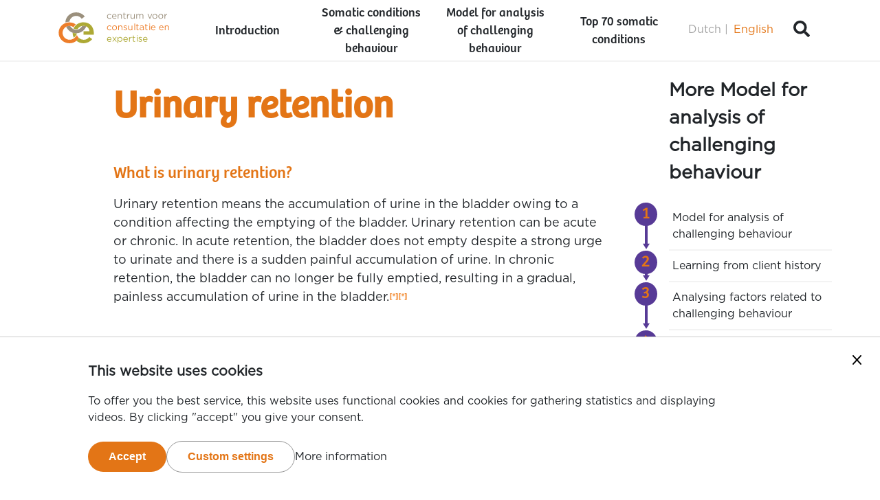

--- FILE ---
content_type: text/html; charset=UTF-8
request_url: https://somatiek.cce.nl/somatic-conditions/model-for-analysis-of-challenging-behaviour/analysing-factors-related-to-challenging-behaviour/medical-factors/somatic-conditions/diseases-of-the-genitourinary-system/urinary-retention?fromSearchType=image&index=13
body_size: 11921
content:

<!doctype html>
<html lang="en" dir="ltr">
  <head>
    <meta charset="utf-8" />
<script async src="https://www.googletagmanager.com/gtag/js?id=G-2LWXQ72R65"></script>
<script>window.dataLayer = window.dataLayer || [];function gtag(){dataLayer.push(arguments)};gtag("js", new Date());gtag("set", "developer_id.dMDhkMT", true);gtag("config", "G-2LWXQ72R65", {"groups":"default","page_placeholder":"PLACEHOLDER_page_location"});</script>
<script data-cc-type="analytics_optional" data-cc-src="/sites/somatiek.cce.nl/files/hotjar/hotjar.script.js?t9tq0i" data-cc-cm-processed="true"></script>
<meta name="Generator" content="Drupal 10 (https://www.drupal.org)" />
<meta name="MobileOptimized" content="width" />
<meta name="HandheldFriendly" content="true" />
<meta name="viewport" content="width=device-width, initial-scale=1.0" />
<link rel="alternate" hreflang="nl" href="https://somatiek.cce.nl/model-voor-analyse-van-probleemgedrag/analyse-van-factoren-die-verband-kunnen-houden-met-probleemgedrag/medische-factoren/somatische-aandoening/ziekten-van-urogenitale-stelsel/urineretentie" />
<link rel="alternate" hreflang="en" href="https://somatiek.cce.nl/somatic-conditions/model-for-analysis-of-challenging-behaviour/analysing-factors-related-to-challenging-behaviour/medical-factors/somatic-conditions/diseases-of-the-genitourinary-system/urinary-retention" />
<link rel="icon" href="/core/misc/favicon.ico" type="image/vnd.microsoft.icon" />
<link rel="canonical" href="https://somatiek.cce.nl/somatic-conditions/model-for-analysis-of-challenging-behaviour/analysing-factors-related-to-challenging-behaviour/medical-factors/somatic-conditions/diseases-of-the-genitourinary-system/urinary-retention" />
<link rel="shortlink" href="https://somatiek.cce.nl/somatic-conditions/node/763" />

    <title>Urinary retention | Somatische verklaringen - Centrum voor Consultatie en Expertise</title>
    <meta name="viewport" content="width=device-width, initial-scale=1">
    <meta name="theme-color" content="#ffffff" />
    <meta name="apple-mobile-web-app-status-bar-style" content="#ffffff">
    <meta http-equiv="Cache-control" content="public">
    <meta name="application-name" content=">Urinary retention | Somatische verklaringen - Centrum voor Consultatie en Expertise">

        <link rel="apple-touch-icon" sizes="180x180" href="/themes/custom/jacket/favicons/apple-touch-icon.png">
    <link rel="icon" type="image/png" sizes="32x32" href="/themes/custom/jacket/favicons/favicon-32x32.png">
    <link rel="icon" type="image/png" sizes="16x16" href="/themes/custom/jacket/favicons/favicon-16x16.png">
    <link rel="manifest" href="/themes/custom/jacket/favicons/site.webmanifest">
    <link rel="mask-icon" href="/themes/custom/jacket/favicons/safari-pinned-tab.svg" color="#5bbad5">
    <link rel="shortcut icon" href="/themes/custom/jacket/favicons/favicon.ico">
    <meta name="msapplication-TileColor" content="#ffffff">
    <meta name="msapplication-config" content="/themes/custom/jacket/favicons/browserconfig.xml">
    <meta name="theme-color" content="#ffffff">

        <script type="text/javascript"> var vh = window.innerHeight * 0.01; document.documentElement.style.setProperty('--vh', `${vh}px`);</script>
    <link rel="stylesheet" media="all" href="/sites/somatiek.cce.nl/files/css/css_cBiOA6qj5azPjLhdTF4vq8AzabLtVcw0UHv07hQ9Kpg.css?delta=0&amp;language=en&amp;theme=jacket&amp;include=eJzLSkzOTi3RT8_JT0rM0clJj0_Oz8_OTE3Ozyspys_RR-HpFFcWl6Tm6iclFqcCAHSwFjE" />
<link rel="stylesheet" media="all" href="/sites/somatiek.cce.nl/files/css/css_ZouX4mDkeVr8V_0-XELQDhLbJdDqwDthxPlSFpcNNcI.css?delta=1&amp;language=en&amp;theme=jacket&amp;include=eJzLSkzOTi3RT8_JT0rM0clJj0_Oz8_OTE3Ozyspys_RR-HpFFcWl6Tm6iclFqcCAHSwFjE" />

  </head>

  <body  class="jacket no-animations entity-node-canonical not-front not-logged-in" >
      
<div data-cc-window class="cc-window" role="dialog" aria-label="Cookie notice" aria-describedby="cc-message" data-cc-cookie-domain=".somatiek.cce.nl">
  <div class="cc-window-inner">
          <div data-cc-popup class="cc-popup">
        <div class="cc-popup-inner">
          <div id="cc-message" class="cc-message">
            <h2>This website uses cookies</h2><p>To offer you the best service, this website uses functional cookies and cookies for gathering statistics and displaying videos. By clicking "accept" you give your consent.</p>
          </div>
          <div class="cc-actions">
                          <button data-cc-action="allow" class="cc-button--primary">
                <span class="cc-text">Accept <span class="cc-visually-hidden">van de cookies die deze website gebruikt</span></span>
              </button>
                              <button data-cc-action="open-settings" class="cc-button-ghost--primary" aria-expanded="false">
                  <span class="cc-text">Custom settings <span class="cc-visually-hidden">van de te accepteren cookies</span></span>
                </button>
                                            <a href="/privacy-en-disclaimer">More information <span class="cc-visually-hidden">over cookies op deze website</span></a>
                            <button data-cc-action="close-popup" class="cc-button-close">
                <span class="cc-text cc-visually-hidden">Close cookie message</span>
                <span class="cc-icon"><svg width="16" height="16" viewBox="0 0 16 16" xmlns="http://www.w3.org/2000/svg" aria-hidden="true" focusable="false">
  <path d="M9.61603 8L15.6653 1.95075C16.1116 1.50445 16.1116 0.781014 15.6653 0.33472C15.219 -0.111573 14.4955 -0.111573 14.0493 0.33472L8 6.38397L1.95075 0.33472C1.50445 -0.111573 0.781014 -0.111573 0.33472 0.33472C-0.111573 0.781014 -0.111573 1.50445 0.33472 1.95075L6.38397 8L0.33472 14.0492C-0.111573 14.4955 -0.111573 15.219 0.33472 15.6653C0.558153 15.8887 0.850158 16.0001 1.14273 16.0001C1.43531 16.0001 1.72732 15.8887 1.95075 15.6653L8 9.61603L14.0493 15.6653C14.2727 15.8887 14.5647 16.0001 14.8573 16.0001C15.1498 16.0001 15.4418 15.8887 15.6653 15.6653C16.1116 15.219 16.1116 14.4955 15.6653 14.0492L9.61603 8Z"/>
</svg>
</span>
              </button>
                      </div>
        </div>
      </div>
                      <div data-cc-settings class="cc-settings">
          <div class="cc-settings-inner">
            <button data-cc-action="close-settings" class="cc-button-close">
              <span class="cc-text cc-visually-hidden">Close your cookie settings</span>
              <span class="cc-icon"><svg width="16" height="16" viewBox="0 0 16 16" xmlns="http://www.w3.org/2000/svg" aria-hidden="true" focusable="false">
  <path d="M9.61603 8L15.6653 1.95075C16.1116 1.50445 16.1116 0.781014 15.6653 0.33472C15.219 -0.111573 14.4955 -0.111573 14.0493 0.33472L8 6.38397L1.95075 0.33472C1.50445 -0.111573 0.781014 -0.111573 0.33472 0.33472C-0.111573 0.781014 -0.111573 1.50445 0.33472 1.95075L6.38397 8L0.33472 14.0492C-0.111573 14.4955 -0.111573 15.219 0.33472 15.6653C0.558153 15.8887 0.850158 16.0001 1.14273 16.0001C1.43531 16.0001 1.72732 15.8887 1.95075 15.6653L8 9.61603L14.0493 15.6653C14.2727 15.8887 14.5647 16.0001 14.8573 16.0001C15.1498 16.0001 15.4418 15.8887 15.6653 15.6653C16.1116 15.219 16.1116 14.4955 15.6653 14.0492L9.61603 8Z"/>
</svg>
</span>
            </button>
            <div class="cc-message">
              <h3>Your cookie settings</h3><p>Select the cookies you want to accept. You can read more about the cookies in our <a href="/en/cookies">cookie statement</a>. You can read all about how we handle you privacy in our <a>privacy statement</a>.</p>
            </div>
            <form>
              <fieldset>
                <legend>Cookie options</legend>
                
  
<div class="cc-option-outer">
  <input type="checkbox" id="cc-option-functional" class="cc-visually-hidden" value="functional" aria-describedby="cc-option-functional-description" disabled="disabled" checked="checked"/>
  <label for="cc-option-functional" class="option">
          <span class="cc-label">
        <span class="cc-text">Functional: </span>
                  <span class="cc-mandatory-text">Always active</span>
              </span>
      </label>
      <p id="cc-option-functional-description" class="cc-description">Cookies that ensure that the website functions properly.</p>
  </div>

  
<div class="cc-option-outer">
  <input type="checkbox" id="cc-option-analytics" class="cc-visually-hidden" value="analytics" aria-describedby="cc-option-analytics-description" disabled="disabled" checked="checked"/>
  <label for="cc-option-analytics" class="option">
          <span class="cc-label">
        <span class="cc-text">Analytics: </span>
                  <span class="cc-mandatory-text">Always active</span>
              </span>
      </label>
      <p id="cc-option-analytics-description" class="cc-description">Analytics cookies track visitors anonymously and are used to improve our website.</p>
  </div>


<div class="cc-option-outer">
  <input type="checkbox" id="cc-option-analytics_optional" class="cc-visually-hidden" value="analytics_optional" aria-describedby="cc-option-analytics_optional-description"/>
  <label for="cc-option-analytics_optional" class="option">
          <span class="cc-label">
        <span class="cc-text">Optional analytics: </span>
                  <span class="cc-icon"><svg class="icon-switch" viewBox="0 0 48 26" xmlns="http://www.w3.org/2000/svg" width="48" height="26" aria-hidden="true" focusable="false">
  <style>
    .icon-switch {
      overflow: visible;
    }
    .icon-switch .switch--button {
      transition: transform 0.2s ease-out;
      fill: #fff;
    }
    input:checked + label .icon-switch .switch--button {
      transform: translateX(22px);
    }
  </style>
  <rect class="switch--base" width="48" height="26" rx="13"/>
  <circle class="switch--button" cx="13" cy="13" r="11"/>
</svg>
</span>
              </span>
      </label>
      <p id="cc-option-analytics_optional-description" class="cc-description">Analytical cookies that enable additional tracking of website traffic to improve the website. For example Hotjar to request feedback on our website.</p>
  </div>


<div class="cc-option-outer">
  <input type="checkbox" id="cc-option-third_party" class="cc-visually-hidden" value="third_party" aria-describedby="cc-option-third_party-description"/>
  <label for="cc-option-third_party" class="option">
          <span class="cc-label">
        <span class="cc-text">Third-party cookies: </span>
                  <span class="cc-icon"><svg class="icon-switch" viewBox="0 0 48 26" xmlns="http://www.w3.org/2000/svg" width="48" height="26" aria-hidden="true" focusable="false">
  <style>
    .icon-switch {
      overflow: visible;
    }
    .icon-switch .switch--button {
      transition: transform 0.2s ease-out;
      fill: #fff;
    }
    input:checked + label .icon-switch .switch--button {
      transform: translateX(22px);
    }
  </style>
  <rect class="switch--base" width="48" height="26" rx="13"/>
  <circle class="switch--button" cx="13" cy="13" r="11"/>
</svg>
</span>
              </span>
      </label>
      <p id="cc-option-third_party-description" class="cc-description">Third-party cookies, such as Youtube, Vimeo and Springcast, that are deployed on our website. On our website we provide content from these services, including videos and podcasts. These cookies are used to provide personalized recommendations and display advertisements within videos.</p>
  </div>

              </fieldset>
              <button type="submit" data-cc-action="save" class="cc-button--primary">
                <span class="cc-text">Confirm my selection <span class="cc-visually-hidden">van de te accepteren cookies</span></span>
              </button>
            </form>
          </div>
        </div>
            </div>
</div>

            
<div class="main-wrapper page">

    <header class="region-header" role="banner">
        <div class="inner">
                            

  
<div id="block-main-menu" class="block block-main-menu">
  
    
      <div class="content">
      
<div class="menu-elements-wrapper">
<a class="logo" href="/somatic-conditions"><svg xmlns="http://www.w3.org/2000/svg" width="229.067" height="64.263" viewBox="0 0 60.607 17.003">
  <g class="text">
    <g fill="#9b907d"><path d="M52.903.876c-.78 0-1.35.62-1.35 1.354 0 .735.565 1.345 1.339 1.345.78 0 1.354-.62 1.354-1.355A1.33 1.33 0 0052.902.876m0 2.354c-.545 0-.955-.45-.955-1.01 0-.559.385-1.004.945-1.004.545 0 .96.45.96 1.014 0 .555-.39 1-.95 1M57.477 2.22A1.33 1.33 0 0056.132.876c-.78 0-1.35.62-1.35 1.354 0 .735.565 1.345 1.34 1.345.78 0 1.354-.62 1.354-1.355m-2.3 0c0-.559.385-1.004.945-1.004.545 0 .96.45.96 1.014 0 .555-.39 1-.95 1-.545 0-.954-.45-.954-1.01M58.558 2.485c0-.78.46-1.184 1.025-1.184h.03V.886c-.49-.02-.866.29-1.055.72V.93h-.385v2.584h.385v-1.03M40.546 3.57c.445 0 .71-.225.884-.505v.45h.38V.931h-.38v1.48c0 .484-.335.81-.774.81-.455 0-.715-.3-.715-.78V.93h-.385v1.604c0 .615.365 1.035.99 1.035M32.857 2.035c0-.484.33-.81.774-.81.455 0 .715.3.715.78v1.51h.385V1.911c0-.614-.365-1.035-.99-1.035-.445 0-.714.225-.884.505v-.45h-.385v2.585h.385v-1.48zM30.642 3.575c.49 0 .805-.195 1.065-.484l-.24-.216c-.21.22-.46.365-.814.365-.455 0-.855-.315-.91-.875h2.05c.004-.045.004-.084.004-.12 0-.76-.44-1.369-1.204-1.369-.715 0-1.24.6-1.24 1.35 0 .805.58 1.35 1.29 1.35m-.06-2.375c.515 0 .785.41.825.88h-1.665c.05-.505.39-.88.84-.88M35.687 2.831c0 .525.315.73.73.73.185 0 .33-.04.465-.11v-.33a.807.807 0 01-.375.09c-.26 0-.435-.115-.435-.43v-1.51h.82v-.34h-.82v-.78h-.385v.78h-.36v.34h.36v1.56M27.898 3.575c.485 0 .795-.21 1.055-.5l-.245-.23c-.205.22-.46.385-.79.385-.54 0-.95-.445-.95-1.01 0-.56.4-1.004.925-1.004.35 0 .58.175.785.39l.255-.27c-.24-.255-.545-.46-1.035-.46-.755 0-1.324.62-1.324 1.354 0 .73.57 1.345 1.324 1.345M43.061 2.04c0-.474.31-.814.72-.814s.665.285.665.77v1.519h.38v-1.49c0-.51.325-.799.714-.799.42 0 .67.28.67.78v1.51h.385v-1.6c0-.639-.365-1.039-.96-1.039-.45 0-.725.23-.91.515a.878.878 0 00-.83-.515c-.434 0-.664.235-.834.49V.932h-.385v2.584h.385V2.042M39.01 1.3V.887c-.489-.02-.864.29-1.054.72V.93h-.385v2.584h.385v-1.03c0-.78.46-1.184 1.025-1.184h.03M51.017.88l-.874 2.143L49.27.879h-.425l1.121 2.605h.34L51.431.879z"/></g>
    <g fill="#ed7e2b"><path d="M36.601 7.526c.25 0 .525.095.765.25l.175-.29a1.766 1.766 0 00-.93-.285c-.51 0-.88.295-.88.74v.01c0 .474.45.614.855.73.34.094.645.194.645.454v.01c0 .25-.225.41-.534.41-.305 0-.615-.12-.895-.33l-.195.275c.29.235.7.38 1.07.38.516 0 .92-.285.92-.775v-.01c0-.465-.43-.62-.83-.74-.345-.105-.664-.2-.664-.444V7.9c0-.215.195-.375.5-.375M40.524 9.83V7.246h-.38v1.48c0 .484-.335.809-.775.809-.455 0-.714-.3-.714-.78v-1.51h-.385V8.85c0 .615.364 1.035.99 1.035.445 0 .71-.225.884-.505v.45zM41.598 6.13h.384v3.649h-.384zM44.035 9.435a.808.808 0 01-.375.09c-.26 0-.435-.115-.435-.43v-1.51h.82v-.34h-.82v-.78h-.385v.78h-.36v.34h.36v1.56c0 .525.315.73.73.73.185 0 .33-.04.465-.11v-.33M46.43 9.83h.37V8.25c0-.68-.395-1.04-1.1-1.04-.375 0-.655.086-.94.216l.115.315c.24-.11.48-.19.785-.19.485 0 .77.24.77.704v.09a2.75 2.75 0 00-.795-.11c-.655 0-1.105.29-1.105.84 0 .54.485.81.965.81.455 0 .755-.21.935-.445v.39zm-.86-.25c-.35 0-.65-.19-.65-.52s.27-.54.755-.54c.315 0 .57.056.76.11v.25c0 .41-.39.7-.865.7M27.898 9.89c.485 0 .795-.21 1.055-.5l-.245-.23c-.205.22-.46.385-.79.385-.54 0-.95-.445-.95-1.01 0-.56.4-1.004.925-1.004.35 0 .58.175.785.39l.255-.27c-.24-.255-.545-.46-1.035-.46-.755 0-1.325.62-1.325 1.354 0 .73.57 1.345 1.325 1.345M30.702 7.19c-.78 0-1.35.62-1.35 1.356 0 .734.565 1.344 1.34 1.344.78 0 1.354-.62 1.354-1.354a1.33 1.33 0 00-1.345-1.345m0 2.354c-.545 0-.954-.45-.954-1.01s.384-1.004.944-1.004c.545 0 .96.45.96 1.014 0 .555-.39 1-.95 1M33.127 7.695v-.45h-.385V9.83h.385V8.35c0-.485.33-.81.775-.81.454 0 .715.3.715.78v1.51H35V8.226c0-.615-.365-1.035-.99-1.035-.444 0-.714.225-.884.505M49.821 7.195h.385v2.584h-.385zM52.007 7.19c-.714 0-1.24.6-1.24 1.35 0 .805.58 1.35 1.29 1.35.49 0 .805-.195 1.066-.485l-.24-.215c-.21.22-.46.365-.815.365-.455 0-.855-.315-.91-.875h2.05c.005-.044.005-.085.005-.12 0-.76-.44-1.37-1.205-1.37m-.85 1.205c.05-.505.39-.88.84-.88.515 0 .785.41.825.88h-1.665M56.467 7.19c-.714 0-1.24.6-1.24 1.35 0 .805.58 1.35 1.29 1.35.49 0 .805-.195 1.065-.485l-.24-.215c-.21.22-.46.365-.814.365-.455 0-.855-.315-.91-.875h2.05c.004-.044.004-.085.004-.12 0-.76-.44-1.37-1.204-1.37m-.85 1.205c.05-.505.39-.88.84-.88.515 0 .785.41.824.88h-1.664M59.618 7.19c-.445 0-.715.226-.885.505v-.45h-.385V9.83h.385V8.35c0-.485.33-.81.775-.81.455 0 .714.3.714.78v1.51h.385V8.226c0-.615-.365-1.035-.99-1.035M48.113 6.466h-.385v.78h-.36v.34h.36v1.56c0 .524.316.729.73.729.186 0 .33-.04.465-.11v-.33a.808.808 0 01-.375.09c-.26 0-.435-.115-.435-.43v-1.51h.82v-.34h-.82v-.78M49.795 6.205h.44v.425h-.44z"/></g>
    <g fill="#ada935"><path d="M41.236 12.78h-.385v.781h-.36v.34h.36v1.559c0 .525.316.73.73.73.185 0 .33-.04.465-.11v-.33a.816.816 0 01-.375.09c-.26 0-.435-.115-.435-.43V13.9h.82v-.339h-.82v-.78M39.077 14.234v-.675h-.385v2.585h.385v-1.03c0-.78.46-1.185 1.025-1.185h.03v-.415c-.49-.02-.865.29-1.055.72M42.918 12.52h.44v.425h-.44zM36.812 13.507c-.715 0-1.24.6-1.24 1.35 0 .804.58 1.349 1.29 1.349.49 0 .804-.195 1.065-.485l-.24-.215c-.21.22-.46.365-.815.365-.454 0-.855-.315-.91-.875h2.05c.005-.045.005-.085.005-.12 0-.76-.44-1.37-1.205-1.37m-.85 1.205c.05-.504.39-.88.84-.88.515 0 .785.41.825.88h-1.665M42.944 13.51h.385v2.584h-.385zM44.995 14.67c-.345-.105-.665-.2-.665-.444v-.01c0-.215.195-.376.5-.376.25 0 .525.096.765.25l.175-.29a1.767 1.767 0 00-.93-.284c-.51 0-.88.294-.88.74v.01c0 .474.45.614.855.729.34.095.645.195.645.455v.01c0 .25-.225.41-.534.41-.305 0-.615-.12-.895-.33l-.195.275c.29.235.7.38 1.07.38.515 0 .92-.285.92-.775v-.01c0-.465-.43-.62-.83-.74M47.62 13.507c-.716 0-1.24.6-1.24 1.35 0 .804.58 1.349 1.29 1.349.49 0 .804-.195 1.064-.485l-.24-.215c-.21.22-.46.365-.814.365-.455 0-.855-.315-.91-.875h2.05c.004-.045.004-.085.004-.12 0-.76-.44-1.37-1.204-1.37m-.85 1.205c.05-.504.39-.88.84-.88.515 0 .784.41.824.88H46.77M33.788 13.507c-.475 0-.78.264-.99.574v-.52h-.385v3.385h.385V15.65c.2.29.51.55.99.55.625 0 1.235-.5 1.235-1.35 0-.854-.615-1.344-1.235-1.344m-.07 2.35c-.48 0-.935-.401-.935-1.006 0-.6.455-1 .935-1 .49 0 .91.39.91 1.005 0 .63-.41 1-.91 1M27.813 13.507c-.714 0-1.24.6-1.24 1.35 0 .804.58 1.349 1.29 1.349.49 0 .805-.195 1.065-.485l-.24-.214c-.21.22-.46.364-.814.364-.455 0-.855-.315-.91-.874h2.05c.004-.045.004-.085.004-.12 0-.76-.44-1.37-1.204-1.37m-.85 1.204c.05-.505.39-.88.84-.88.515 0 .785.41.824.88h-1.664M31.92 13.51h-.43l-.765.998-.765-.999h-.44l.975 1.27-1.015 1.315h.43l.805-1.055.8 1.055h.444l-1.02-1.326z"/></g>
  </g>
  <g class="icon">
    <g fill="#9b907d"><path d="M9.639 1.938c1.25 0 2.324.58 3.029 1.601l1.69-1.267C13.126.722 11.4 0 9.638 0c-3.254 0-5.843 2.396-5.93 5.559.617-.238 1.411-.379 2.184-.382.272-1.88 1.928-3.24 3.746-3.24M12.994 7.46c-.229.375-1.395 2.125-3.337 2.125-2.017 0-3.177-1.821-3.373-2.147a3.701 3.701 0 00-2.165.468c-.002 0-.003.002-.004 0 .041.097 1.077 2.445 3.579 3.297.555.188 1.18.304 1.885.304.093 0 .183-.003.273-.007 3.756-.151 5.178-3.382 5.345-3.783a3.42 3.42 0 00-1.117-.296 4.587 4.587 0 00-.46-.022c-.21 0-.42.02-.625.057"/></g>
    <path d="M5.934 7.423c.12 0 .239.006.356.017a3.547 3.547 0 011.88.74 5.943 5.943 0 011.307-1.554 5.952 5.952 0 00-3.542-1.14C2.624 5.485 0 8.003 0 11.243s2.624 5.759 5.935 5.759c1.756 0 3.008-.67 3.841-1.373a5.49 5.49 0 001.311-1.572 3.895 3.895 0 01-1.033-1.6c-.337.604-1.55 2.607-4.12 2.607-1.99 0-3.786-1.673-3.786-3.821 0-1.452.821-2.686 1.967-3.334.002 0 .003-.002.005 0a3.708 3.708 0 011.814-.485" fill="#ed7e2b"/>
    <g fill="#ada935"><path d="M7.693 11.245c0 .99.246 1.912.68 2.716a5.087 5.087 0 001.546-1.932 3.897 3.897 0 01-.077-.524 5.816 5.816 0 01-2.148-.298l-.001.038M13.663 12.275h5.646s.117-.747-.07-2.009c-.298-2.017-1.728-4.8-5.62-4.8-2.482 0-4.558 1.37-5.451 3.444.63.33 1.41.51 2.236.318a3.877 3.877 0 012.589-1.767c.205-.037.415-.057.626-.057.16 0 .314.007.46.022.436.044.804.15 1.116.295 1.64.768 1.709 2.662 1.709 2.662h-3.241v1.891M9.776 15.63c.074.067 1.538 1.353 3.845 1.353 1.76 0 3.58-.722 4.813-2.272l-1.607-1.161a3.89 3.89 0 01-3.102 1.539 3.884 3.884 0 01-2.64-1.031 5.48 5.48 0 01-1.31 1.572"/></g>
  </g>
</svg></a>
<a class="upscroller" href="#top"></a>
<form class="search" action="/somatic-conditions/top-70-somatische-aandoeningen/search" method="get">
  <label type="text" class="label-search" for="search"></label>
  <input type="text" id="search" name="name" />
  <a class="loop" onclick="this.parentNode.submit(); return false;"><svg width="32" height="32" viewBox="0 0 32 32" fill="none" xmlns="http://www.w3.org/2000/svg">
<mask id="mask0" mask-type="alpha" maskUnits="userSpaceOnUse" x="0" y="-1" width="32" height="32">
<path fill-rule="evenodd" clip-rule="evenodd" d="M23.6492 20.7111L18.9848 16.0468C18.7743 15.8363 18.4889 15.7193 18.1895 15.7193H17.4269C18.7182 14.0678 19.4854 11.9906 19.4854 9.73099C19.4854 4.35556 15.1299 0 9.75443 0C4.37899 0 0.0234375 4.35556 0.0234375 9.73099C0.0234375 15.1064 4.37899 19.462 9.75443 19.462C12.0141 19.462 14.0913 18.6947 15.7427 17.4035V18.1661C15.7427 18.4655 15.8597 18.7509 16.0702 18.9614L20.7345 23.6257C21.1743 24.0655 21.8854 24.0655 22.3205 23.6257L23.6445 22.3018C24.0843 21.862 24.0843 21.1509 23.6492 20.7111ZM9.75443 15.7193C6.44683 15.7193 3.76613 13.0433 3.76613 9.73099C3.76613 6.42339 6.44215 3.74269 9.75443 3.74269C13.062 3.74269 15.7427 6.41871 15.7427 9.73099C15.7427 13.0386 13.0667 15.7193 9.75443 15.7193Z" fill="white"/>
</mask>
<g mask="url(#mask0)">
<rect width="32" height="32" fill="#a3a3a3"/>
</g>
</svg>

</a>
</form>
<div class="menu-toggle"><span></span><span></span><span></span><span></span></div>
</div>

<div class='main-menu'>
  <div class='menu-wrapper'>
          <ul class="menu-list">

                                            <li class="menu-item">

                                    <a href="/somatic-conditions/intro" class="menu-link" data-drupal-link-system-path="node/658">Introduction</a>
                
                            </li>
                                            <li class="menu-item">

                                    <a href="/somatic-conditions/relatie-probleemgedrag-en-aandoening" class="menu-link" data-drupal-link-system-path="node/778">Somatic conditions &amp; challenging behaviour</a>
                
                            </li>
                                            <li class="menu-item menu-item--expanded">

                                    <a href="/somatic-conditions/model-for-analysis-of-challenging-behaviour" class="menu-link" data-drupal-link-system-path="node/659">Model for analysis of challenging behaviour</a>
                
                                            <ul class="menu-list">

                                            <li class="menu-item">

                                    <a href="/somatic-conditions/model-for-analysis-of-challenging-behaviour/recognition-and-definition-of-challenging-behaviour-in-multidisciplinary-consultation" class="menu-link" data-drupal-link-system-path="node/663">Recognition and definition of challenging behaviour in multidisciplinary consultation</a>
                
                            </li>
                                            <li class="menu-item">

                                    <a href="/somatic-conditions/model-for-analysis-of-challenging-behaviour/learning-from-client-history" class="menu-link" data-drupal-link-system-path="node/664">Learning from client history</a>
                
                            </li>
                                            <li class="menu-item">

                                    <a href="/somatic-conditions/model-for-analysis-of-challenging-behaviour/analysing-factors-related-to-challenging-behaviour" class="menu-link" data-drupal-link-system-path="node/665">Analysing factors related to challenging behaviour</a>
                
                            </li>
                                            <li class="menu-item">

                                    <a href="/somatic-conditions/model-for-analysis-of-challenging-behaviour/development-and-testing-of-hypotheses" class="menu-link" data-drupal-link-system-path="node/666">Development and testing of hypotheses</a>
                
                            </li>
        
    </ul>
    
                            </li>
                                            <li class="menu-item">

                                    <a href="/somatic-conditions/top-70-somatische-aandoeningen" class="menu-link" data-drupal-link-system-path="top-70-somatische-aandoeningen">Top 70 somatic conditions</a>
                
                            </li>
        
    </ul>
    
  </div>
</div>



    </div>
  </div>
<div class="language-switcher-language-url block block-taalkeuze" id="block-taalkeuze" role="navigation">
  
    
      <div class="content">
      <ul class="links"><li hreflang="nl" data-drupal-link-query="{&quot;fromSearchType&quot;:&quot;image&quot;,&quot;index&quot;:&quot;13&quot;}" data-drupal-link-system-path="node/763"><a href="/model-voor-analyse-van-probleemgedrag/analyse-van-factoren-die-verband-kunnen-houden-met-probleemgedrag/medische-factoren/somatische-aandoening/ziekten-van-urogenitale-stelsel/urineretentie?fromSearchType=image&amp;index=13" class="language-link" hreflang="nl" data-drupal-link-query="{&quot;fromSearchType&quot;:&quot;image&quot;,&quot;index&quot;:&quot;13&quot;}" data-drupal-link-system-path="node/763">Dutch</a></li><li hreflang="en" data-drupal-link-query="{&quot;fromSearchType&quot;:&quot;image&quot;,&quot;index&quot;:&quot;13&quot;}" data-drupal-link-system-path="node/763" class="is-active" aria-current="page"><a href="/somatic-conditions/model-for-analysis-of-challenging-behaviour/analysing-factors-related-to-challenging-behaviour/medical-factors/somatic-conditions/diseases-of-the-genitourinary-system/urinary-retention?fromSearchType=image&amp;index=13" class="language-link is-active" hreflang="en" data-drupal-link-query="{&quot;fromSearchType&quot;:&quot;image&quot;,&quot;index&quot;:&quot;13&quot;}" data-drupal-link-system-path="node/763" aria-current="page">English</a></li></ul>
    </div>
  </div>

                    </div>
    </header>

        <main class="region-content two-column" role="main">
                <div class="main-content">
            
            

  <div data-drupal-messages-fallback class="hidden"></div>
<div id="block-jacket-page-title" class="block block-jacket-page-title">
  
    
      <div class="content">
      
  <h1>
<span>Urinary retention</span>
</h1>


    </div>
  </div><div class="ds-1col clearfix">

  

      
            <div class="wysiwyg"><h2>What is urinary retention?</h2>
<p>Urinary retention means the accumulation of urine in the bladder owing to a condition affecting the emptying of the bladder. Urinary retention can be acute or chronic. In acute retention, the bladder does not empty despite a strong urge to urinate and there is a sudden painful accumulation of urine. In chronic retention, the bladder can no longer be fully emptied, resulting in a gradual, painless accumulation of urine in the bladder.<span class="ttlayer qdoWysiwygBlockElement"><a class="tooltip" data-qdo-id="568" href="#tooltip_568">
            
            <sup>598</sup>
        </a></span><a href="#tooltip_568"><sup><br /></sup></a></p>
<p> </p>
<h2>What are the complaints associated with urinary retention?</h2>
<p>Symptoms of acute urinary retention develop within a few hours: abdominal pain and a disturbing and painful urge to urinate without being able to do so. In people who are particularly susceptible, such as elderly people, people with dementia, sensory disorders or polypharmacy, acute urinary retention is also associated with an increased risk of delirium: a reduction in consciousness involving disorientation, delusions and hallucinations, usually with, but sometimes without, agitation.<span class="ttlayer qdoWysiwygBlockElement"><a class="tooltip" data-qdo-id="570" href="#tooltip_570">
            
            <sup>600</sup>
        </a></span><a href="#tooltip_570"><sup><br /></sup></a></p>
<p><br /> These unpleasant experiences can be seen as behavioural change, particularly in someone who is unable to communicate them adequately.</p>
<p> </p>
<p>Chronic urinary retention does not usually cause pain. The symptoms usually develop slowly: a frequent urge to urinate; a swollen abdomen; it is difficult to start urinating; a weak urine jet that ends with dripping; in some cases, there can be urine leakage between visits to the lavatory. Urinary retention can cause kidney damage if urine cannot flow out of the kidneys and it may also cause recurring bladder infections.</p>
<p> </p>
<h2>How common is urinary retention in the general population?</h2>
<p>The precise prevalence of urinary retention in the general population is not known. It is more common in men than in women. The incidence of acute urinary retention in adult males is 0.2% to 0.7%.<span class="ttlayer qdoWysiwygBlockElement"><a class="tooltip" data-qdo-id="329" href="#tooltip_329">
            
            <sup>401</sup>
        </a></span><a href="#tooltip_329"><sup><br /></sup></a></p>
<p><br /> Chronic urinary retention is usually caused by an enlarged prostate, a condition seen in 8% of men aged over 40, 60% of men aged over 70 and 90% of men aged over 80.<a href="#tooltip_330">
            
            <sup>402</sup>
        </a></span></sup></p>
<p><br /> The estimated prevalence of urinary retention in the geriatric population is 7 to 11%.<span class="ttlayer qdoWysiwygBlockElement"><a class="tooltip" data-qdo-id="331" href="#tooltip_331">
            
            <sup>403</sup>
        </a></span><sup>,</sup><a href="#tooltip_332">
            
            <sup>404</sup>
        </a></span></sup></p>
<p> </p>
<h2>How common is urinary retention in people with intellectual disabilities?</h2>
<p>A study of urinary retention in 346 Dutch people with moderate to very severe intellectual disabilities found undiagnosed urinary retention in 8.7%; total prevalence was 10.2%. Risk factors were higher age, the use of laxatives, a chronic disease other than epilepsy, very serious intellectual disability and immobility.<span class="ttlayer qdoWysiwygBlockElement"><a class="tooltip" data-qdo-id="333" href="#tooltip_333">
            
            <sup>405</sup>
        </a></span><a href="#tooltip_333"><sup><br /></sup></a></p>
<p> </p>
<p>A study of 51 children with intellectual disabilities showed that 35.2% had problems with emptying the bladder, a percentage that was significantly higher than in the control group without intellectual disabilities (8.3%). More severe intellectual disability was associated with a higher risk of problems emptying the bladder.<span class="ttlayer qdoWysiwygBlockElement"><a class="tooltip" data-qdo-id="571" href="#tooltip_571">
            
            <sup>601</sup>
        </a></span><a href="#tooltip_571"><sup><br /></sup></a></p>
<p><br /> A prevalence rate of 9% was found in a small study sample of people with Down syndrome.<sup><span class="ttlayer qdoWysiwygBlockElement"><a class="tooltip" data-qdo-id="572" href="#tooltip_572">
            
            <sup>602</sup>
        </a></span> <br /><div class="sa-graph">

	<div class="sa-graph__item">
		<div class="sa-graph__bar">
			<div class="sa-graph__bar_min" style="width: 0.2%;"></div>
			<div class="sa-graph__bar_max" style="width: 0.7%;"></div>
		</div>
		<div class="sa-graph__bar_description">0.2% to 0.7% <span>General population</span></div>
	</div>
	
	<div class="sa-graph__item">
		<div class="sa-graph__bar">
			<div class="sa-graph__bar_min" style="width: 10.2%;"></div>
		</div>
		<div class="sa-graph__bar_description">10.2% <span>People with moderate to severe intellectual disabilities</span></div>
	</div>

</div><br /></sup></p></div>
      
  

      <div  class="tooltips">
        
            <div>
  
      <h2><a href="/taxonomy/term/1260">
568
</a></h2>
    
  
568

<p>Blanker MH, Breed SA, van der Heide WK, Norg RJC, de Vries A, Wolters RJ, van den Donk M, Burgers JS, Opstelten W, Klomp MA. NHG-Standaard Mictieklachten bij mannen. Huisarts Wet 2013(3):56:114-22.</p>

      <p>Blanker MH, Breed SA, van der Heide WK, Norg RJC, de Vries A, Wolters RJ, van den Donk M, Burgers JS, Opstelten W, Klomp MA. NHG-Standaard Mictieklachten bij mannen. Huisarts Wet 2013(3):56:114-22.</p>
  </div>

            <div>
  
      <h2><a href="/taxonomy/term/1262">
570
</a></h2>
    
  
570

<p>Eizenga WH, Dautzenberg PLJ, Eekhof JAH, Scholtes ABJ, Van Venrooij MH, Verduijn MM, Wiersma Tj, Burgers JS, Van der Weele GM, e.a. NHG-Standaard Delier(eerste herziening). Huisarts Wet 2014;57(4):184-93.</p>

      <p>Eizenga WH, Dautzenberg PLJ, Eekhof JAH, Scholtes ABJ, Van Venrooij MH, Verduijn MM, Wiersma Tj, Burgers JS, Van der Weele GM, e.a. NHG-Standaard Delier(eerste herziening). Huisarts Wet 2014;57(4):184-93.</p>
  </div>

            <div>
  
      <h2><a href="/taxonomy/term/1021">
329
</a></h2>
    
  
329

<p>Kaplan SA, Wein AJ, Staskin DR, Roehrborn CG, Steers WD. Urinary retention and post-void residual urine in men: separating truth from tradition. J Urol. 2008 Jul;180(1):47-54.</p>

      <p>Kaplan SA, Wein AJ, Staskin DR, Roehrborn CG, Steers WD. Urinary retention and post-void residual urine in men: separating truth from tradition. J Urol. 2008 Jul;180(1):47-54.</p>
  </div>

            <div>
  
      <h2><a href="/taxonomy/term/1022">
330
</a></h2>
    
  
330

<p>Thorpe A, Neal D. Benign prostatic hyperplasia. Lancet. 2003 Apr 19;361(9366):1359-67.</p>

      <p>Thorpe A, Neal D. Benign prostatic hyperplasia. Lancet. 2003 Apr 19;361(9366):1359-67.</p>
  </div>

            <div>
  
      <h2><a href="/taxonomy/term/1023">
331
</a></h2>
    
  
331

<p>Borrie MJ, Campbell K, Arcese ZA, Bray J, Hart P, Labate T, Hesch P. Urinary retention in patients in a geriatric rehabilitation unit: prevalence, risk factors, and validity of bladder scan evaluation. Rehabil Nurs. 2001 Sep-Oct;26(5):187-91.</p>

      <p>Borrie MJ, Campbell K, Arcese ZA, Bray J, Hart P, Labate T, Hesch P. Urinary retention in patients in a geriatric rehabilitation unit: prevalence, risk factors, and validity of bladder scan evaluation. Rehabil Nurs. 2001 Sep-Oct;26(5):187-91.</p>
  </div>

            <div>
  
      <h2><a href="/taxonomy/term/1024">
332
</a></h2>
    
  
332

<p>Barabas G, Mölstad S. No association between elevated post-void residual volume and bacteriuria in residents of nursing homes. Scand J Prim Health Care. 2005 Mar;23(1):52-6.</p>

      <p>Barabas G, Mölstad S. No association between elevated post-void residual volume and bacteriuria in residents of nursing homes. Scand J Prim Health Care. 2005 Mar;23(1):52-6.</p>
  </div>

            <div>
  
      <h2><a href="/taxonomy/term/1025">
333
</a></h2>
    
  
333

<p>Waal de KH, Tinselboer BM, Evenhuis HM, Penning C. Unnoticed post-void residual urine volume in people with moderate to severe intellectual disabilities: prevalence and risk factors. J Intellect Disabil Res. 2009 Sep;53(9):772-9.</p>

      <p>Waal de KH, Tinselboer BM, Evenhuis HM, Penning C. Unnoticed post-void residual urine volume in people with moderate to severe intellectual disabilities: prevalence and risk factors. J Intellect Disabil Res. 2009 Sep;53(9):772-9.</p>
  </div>

            <div>
  
      <h2><a href="/taxonomy/term/1263">
571
</a></h2>
    
  
571

<p>Yang PY, Meng NH, Chou EC.Voiding dysfunctions in children with mental retardation. Neurourol Urodyn. 2010 Sep;29(7):1272-5.</p>

      <p>Yang PY, Meng NH, Chou EC.Voiding dysfunctions in children with mental retardation. Neurourol Urodyn. 2010 Sep;29(7):1272-5.</p>
  </div>

            <div>
  
      <h2><a href="/taxonomy/term/1264">
572
</a></h2>
    
  
572

<p>Chicoine B, Sulo S. Rate of urinary retention in adults with down syndrome: a prospective study. J Am Board Fam Med. 2015 Jan-Feb;28(1):115-7.</p>

      <p>Chicoine B, Sulo S. Rate of urinary retention in adults with down syndrome: a prospective study. J Am Board Fam Med. 2015 Jan-Feb;28(1):115-7.</p>
  </div>

      
  
    </div>



</div>



        </div>
        
                <div class="sidebar">
            

  <nav role="navigation" aria-labelledby="block-modelvooranalysevanprobleemgedrag-menu" id="block-modelvooranalysevanprobleemgedrag" class="block menu menu-model-voor-analyse-van-prob">
          
      <h2 class="title">More Model for analysis of challenging behaviour</h2>
      
  
        
              <ul>
              <li>
        <a href="/somatic-conditions/model-for-analysis-of-challenging-behaviour/recognition-and-definition-of-challenging-behaviour-in-multidisciplinary-consultation" data-drupal-link-system-path="node/663">Model for analysis of challenging behaviour</a>
              </li>
          <li>
        <a href="/somatic-conditions/model-for-analysis-of-challenging-behaviour/learning-from-client-history" data-drupal-link-system-path="node/664">Learning from client history</a>
              </li>
          <li>
        <a href="/somatic-conditions/model-for-analysis-of-challenging-behaviour/analysing-factors-related-to-challenging-behaviour" data-drupal-link-system-path="node/665">Analysing factors related to challenging behaviour</a>
              </li>
          <li>
        <a href="/somatic-conditions/model-for-analysis-of-challenging-behaviour/development-and-testing-of-hypotheses" data-drupal-link-system-path="node/666">Development and testing of hypotheses</a>
              </li>
        </ul>
  


  </nav>


        </div>
            </main>

    <footer class="region-footer" role="contentinfo">
        <div>
            <div class="footer-left">
                                    

  
<div id="block-footertext" class="block block-footertext">
  
    
      <div class="content">
      
<div class="footer-block col-left">
<h3>Centre for Consultation and Expertise</h3>

<div class="wysiwyg">
<p>Searching together, new perspectives. For a better<br />
understanding and preventing serious challenging behaviour.</p>
</div>
</div>


    </div>
  </div><nav role="navigation" aria-labelledby="block-voet-menu" id="block-voet" class="block menu menu-footer">
    
        
              <ul>
              <li>
        <a href="/somatic-conditions/contact" data-drupal-link-system-path="node/774">Contact</a>
              </li>
          <li>
        <a href="/somatic-conditions/disclaimer" data-drupal-link-system-path="node/775">Disclaimer</a>
              </li>
        </ul>
  


  </nav>


                            </div>
          <div class="footer-right">
                            

  
<div id="block-socialblock" class="block block-socialblock">
  
    
      <div class="content">
      <div class="social_block">
  
    
      <ul>
      <li><a href="http://www.twitter.com/ccenl" target="_blank"><i class="icon twitter"></i>Twitter</a></li>
      <li><a href="http://www.facebook.com/CCEnederland" target="_blank"><i class="icon facebook"></i>Facebook</a></li>
      <li><a href="http://www.linkedin.com/company/cce-centrum-voor-consultatie-en-expertise" target="_blank"><i class="icon linkedin"></i>LinkedIn</a></li>
      <li><a href="http://www.vimeo.com/ccenl" target="_blank"><i class="icon vimeo"></i>Vimeo</a></li>
    </ul>
  </div>

    </div>
  </div>

                      </div>
      </div>
    </footer>

</div>
<div class="overlay"></div>

<div id="cboxOverlay" style="opacity: 0; cursor: pointer; visibility: visible; display: none;"></div>
<div id="colorbox" class="" role="dialog" tabindex="-1" style="display: none; visibility: visible; top: 524px; left: 534px; position: absolute; width: 600px; height: 470px; opacity: 0;"><div id="cboxWrapper" style="height: 470px; width: 600px;"><div><div id="cboxTopLeft" style="float: left;"></div><div id="cboxTopCenter" style="float: left; width: 600px;"></div><div id="cboxTopRight" style="float: left;"></div></div><div style="clear: left;"><div id="cboxMiddleLeft" style="float: left; height: 470px;"></div><div id="cboxContent" style="float: left; width: 600px; height: 470px;"><div id="cboxTitle" style="float: left; display: block;">Ziekten van hart of het vaatstelsel</div><div id="cboxCurrent" style="float: left; display: none;"></div><button type="button" id="cboxPrevious" style="display: none;"></button><button type="button" id="cboxNext" style="display: none;"></button><button id="cboxSlideshow" style="display: none;"></button><div id="cboxLoadingOverlay" style="float: left; display: none;"></div><div id="cboxLoadingGraphic" style="float: left; display: none;"></div><button type="button" id="cboxClose">close</button></div><div id="cboxMiddleRight" style="float: left; height: 470px;"></div></div><div style="clear: left;"><div id="cboxBottomLeft" style="float: left;"></div><div id="cboxBottomCenter" style="float: left; width: 600px;"></div><div id="cboxBottomRight" style="float: left;"></div></div></div><div style="position: absolute; width: 9999px; visibility: hidden; max-width: none; display: none;"></div></div>

  
      

      <script type="application/json" data-drupal-selector="drupal-settings-json">{"path":{"baseUrl":"\/","pathPrefix":"somatic-conditions\/","currentPath":"node\/763","currentPathIsAdmin":false,"isFront":false,"currentLanguage":"en","currentQuery":{"fromSearchType":"image","index":"13"}},"pluralDelimiter":"\u0003","suppressDeprecationErrors":true,"google_analytics":{"account":"G-2LWXQ72R65","trackOutbound":true,"trackMailto":true,"trackTel":true,"trackDownload":true,"trackDownloadExtensions":"7z|aac|arc|arj|asf|asx|avi|bin|csv|doc(x|m)?|dot(x|m)?|exe|flv|gif|gz|gzip|hqx|jar|jpe?g|js|mp(2|3|4|e?g)|mov(ie)?|msi|msp|pdf|phps|png|ppt(x|m)?|pot(x|m)?|pps(x|m)?|ppam|sld(x|m)?|thmx|qtm?|ra(m|r)?|sea|sit|tar|tgz|torrent|txt|wav|wma|wmv|wpd|xls(x|m|b)?|xlt(x|m)|xlam|xml|z|zip"},"user":{"uid":0,"permissionsHash":"2b4f0a9ccc33ec5f47dad586350b7cfd7dbed76d347c86ed25fe2530fbae0ec0"}}</script>
<script src="/sites/somatiek.cce.nl/files/js/js_yPTRUvbGfaOhCy4j6r66gM-01AA1oCtHJO0JIWhOQJ4.js?scope=header&amp;delta=0&amp;language=en&amp;theme=jacket&amp;include=eJxdyEEKwCAMBMAPCXmSpCEs6uJCm0t_33M9zkACs_t2vjXiMRzRpsfKMlCXsxE9pDUytOsW7acPzgIfOQ"></script>
<script src="/modules/limoengroen/lg_cookiecontrol/js/lg_cookiecontrol.js?t9tq0i" defer></script>
<script src="/modules/limoengroen/lg_cookiecontrol/js/lg_cookiecontrol_init.js?t9tq0i" defer></script>

      <script src="/sites/somatiek.cce.nl/files/js/js_dpVa5JVezBQTWHG5-qJAC53t4L0SczLaj1c5MZ8qG8s.js?scope=footer&amp;delta=0&amp;language=en&amp;theme=jacket&amp;include=eJxdyEEKwCAMBMAPCXmSpCEs6uJCm0t_33M9zkACs_t2vjXiMRzRpsfKMlCXsxE9pDUytOsW7acPzgIfOQ"></script>

  </body>
</html>


--- FILE ---
content_type: text/css
request_url: https://somatiek.cce.nl/sites/somatiek.cce.nl/files/css/css_cBiOA6qj5azPjLhdTF4vq8AzabLtVcw0UHv07hQ9Kpg.css?delta=0&language=en&theme=jacket&include=eJzLSkzOTi3RT8_JT0rM0clJj0_Oz8_OTE3Ozyspys_RR-HpFFcWl6Tm6iclFqcCAHSwFjE
body_size: 2450
content:
/* @license GPL-2.0-or-later https://www.drupal.org/licensing/faq */
.text-align-left{text-align:left;}.text-align-right{text-align:right;}.text-align-center{text-align:center;}.text-align-justify{text-align:justify;}.align-left{float:left;}.align-right{float:right;}.align-center{display:block;margin-right:auto;margin-left:auto;}
.fieldgroup{padding:0;border-width:0;}
.container-inline div,.container-inline label{display:inline-block;}.container-inline .details-wrapper{display:block;}.container-inline .hidden{display:none;}
.clearfix::after{display:table;clear:both;content:"";}
.js details:not([open]) .details-wrapper{display:none;}
.hidden{display:none;}.visually-hidden{position:absolute !important;overflow:hidden;clip:rect(1px,1px,1px,1px);width:1px;height:1px;word-wrap:normal;}.visually-hidden.focusable:active,.visually-hidden.focusable:focus-within{position:static !important;overflow:visible;clip:auto;width:auto;height:auto;}.invisible{visibility:hidden;}
.item-list__comma-list,.item-list__comma-list li{display:inline;}.item-list__comma-list{margin:0;padding:0;}.item-list__comma-list li::after{content:", ";}.item-list__comma-list li:last-child::after{content:"";}
.js .js-hide{display:none;}.js-show{display:none;}.js .js-show{display:block;}@media (scripting:enabled){.js-hide.js-hide{display:none;}.js-show{display:block;}}
.nowrap{white-space:nowrap;}
.position-container{position:relative;}
.reset-appearance{margin:0;padding:0;border:0 none;background:transparent;line-height:inherit;-webkit-appearance:none;appearance:none;}
.resize-none{resize:none;}.resize-vertical{min-height:2em;resize:vertical;}.resize-horizontal{max-width:100%;resize:horizontal;}.resize-both{max-width:100%;min-height:2em;resize:both;}
.system-status-counter__status-icon{display:inline-block;width:25px;height:25px;vertical-align:middle;}.system-status-counter__status-icon::before{display:block;width:100%;height:100%;content:"";background-repeat:no-repeat;background-position:center 2px;background-size:16px;}.system-status-counter__status-icon--error::before{background-image:url(/core/misc/icons/e32700/error.svg);}.system-status-counter__status-icon--warning::before{background-image:url(/core/misc/icons/e29700/warning.svg);}.system-status-counter__status-icon--checked::before{background-image:url(/core/misc/icons/73b355/check.svg);}
.system-status-report-counters__item{width:100%;margin-bottom:0.5em;padding:0.5em 0;text-align:center;white-space:nowrap;background-color:rgba(0,0,0,0.063);}@media screen and (min-width:60em){.system-status-report-counters{display:flex;flex-wrap:wrap;justify-content:space-between;}.system-status-report-counters__item--half-width{width:49%;}.system-status-report-counters__item--third-width{width:33%;}}
.system-status-general-info__item{margin-top:1em;padding:0 1em 1em;border:1px solid #ccc;}.system-status-general-info__item-title{border-bottom:1px solid #ccc;}
.tablesort{display:inline-block;width:16px;height:16px;background-size:100%;}.tablesort--asc{background-image:url(/core/misc/icons/787878/twistie-down.svg);}.tablesort--desc{background-image:url(/core/misc/icons/787878/twistie-up.svg);}
.cc-window,.cc-placeholder{--cc-color-primary:#0073a8;--cc-font:-apple-system,BlinkMacSystemFont,"Segoe UI",Helvetica,Arial,sans-serif,"Apple Color Emoji","Segoe UI Emoji","Segoe UI Symbol";}html.js-cc-consenting.js-cc-popup-open{height:100%;}html.js-cc-consenting.js-cc-popup-open body{height:unset;min-height:100%;display:flex;flex-direction:column;}html.js-cc-consenting.js-cc-popup-open .cc-window{order:1;margin-top:auto;position:sticky;bottom:0;}html.js-cc-consenting .cc-window{position:relative;z-index:100;}html:not(.js-cc-consenting) .cc-window{display:none;}html:not(.js-cc-popup-open) .cc-popup-inner{display:none;}.cc-popup.js-cc-fade-away{transform:translateY(100%);transition:transform 0.6s ease;}html:not(.js-cc-settings-open) .cc-settings-inner{display:none;}html.js-cc-settings-open .cc-popup{pointer-events:none;}html.js-cc-settings-open .page{pointer-events:none;}.cc-settings.js-open{transform:translateX(0%);box-shadow:0 0 0 200vw rgba(0,0,0,0.5);}.cc-popup-inner{max-width:960px;width:calc(100% - 10vw);margin-left:auto;margin-right:auto;}.cc-settings{position:fixed;top:0;right:0;bottom:0;background:#fff;max-width:600px;overflow:auto;box-shadow:0 0 0 200vw rgba(0,0,0,0);transition:transform 0.6s ease,box-shadow 0.6s ease;transform:translateX(100%);}body.toolbar-fixed .cc-settings,body:not(.toolbar-fixed).toolbar-vertical .cc-settings{top:calc(0px + 39px);}body.toolbar-tray-open.toolbar-horizontal.toolbar-fixed .cc-settings{top:calc(0px + 79px);}.cc-visually-hidden{position:absolute !important;height:0px;width:0px;overflow:hidden;clip:rect(1px,1px,1px,1px);white-space:nowrap;}.cc-window,.cc-placeholder{font-family:var(--cc-font);font-size:initial;font-weight:normal;-webkit-font-smoothing:antialiased;// maxvoltar.com/archive/-webkit-font-smoothing
  -moz-osx-font-smoothing:grayscale;}.cc-popup{background:#fff;border-top:1px solid #ccc;position:relative;}.cc-popup .cc-button-close{position:absolute;top:1.125em;right:1.125em;}.cc-popup-inner{padding-top:2.2em;padding-bottom:2em;}@media only screen and (max-width:40em){.cc-popup-inner{padding-top:4em;}}@media only screen and (min-width:40em){.cc-popup-inner{padding-right:4em;}}.cc-window h2{font-size:1.25em;font-weight:bold;margin:0 0 0.8em 0;}.cc-window h3{font-size:1.125em;font-weight:bold;margin:0 0 0.8em 0;}.cc-message h3{font-size:1.5em;}.cc-window a{color:currentColor;}.cc-window a:focus-visible,.cc-window button:focus-visible,.cc-window input:focus-visible,.cc-window select:focus-visible,.cc-window textarea:focus-visible,.cc-window [tabindex]:not([tabindex="-1"]):focus-visible{outline:2px solid currentColor;outline-offset:3px;}.cc-message p:first-child{margin-top:0;}.cc-message p + p{margin-top:0.75em;}.cc-window svg{display:flex;fill:currentColor;height:auto;}.cc-label{display:flex;font-weight:bold;justify-content:space-between;align-items:center;}.cc-label .cc-text{font-size:1.125em;}.cc-label .cc-mandatory-text{text-align:right;}.cc-description{display:block;margin-top:0.75em;border-top:1px solid #ccc;padding-top:0.75em;}.cc-window input[type=checkbox] + label{display:block;padding-left:0;}.cc-window input[type=checkbox] + label .cc-icon{color:#8c8c8c;transition:color 0.2s ease;}.cc-window input[type=checkbox]:hover + label .cc-icon{color:#000;}.cc-window input[type=checkbox] + label .cc-icon svg{width:3em;}.cc-window input[type=checkbox]:focus-visible + label{outline:2px solid currentColor;outline-offset:3px;}.cc-window input[type=checkbox]:checked + label .cc-icon{color:var(--cc-color-primary);}.cc-window input[type=checkbox] + label:before,.cc-window input[type=checkbox] + label:after{content:none;}.cc-window input[type=checkbox][disabled] + label{cursor:unset;}.cc-window fieldset{padding:0;margin:0;border:none;}.cc-window fieldset legend{display:none;}.cc-option-outer{background-color:#f2f2f2;padding:1em 1.875em;border-radius:0.625em;}.cc-mandatory-text{color:var(--cc-color-primary);}.cc-option-outer + .cc-option-outer{margin-top:1em;}.cc-window form{margin-top:2em;}.cc-window form button{margin-top:2em;}.cc-actions{margin-top:1.35em;display:flex;flex-wrap:wrap;align-items:center;gap:1em 1.25em;}.cc-button--primary,.cc-button-ghost--primary{padding:0.875em 1.875em;font-size:1em;line-height:1;font-weight:bold;border-radius:1.5em;transition:background-color 0.2s ease,color 0.2s ease;}.cc-button--primary{background-color:var(--cc-color-primary);border:none;}.cc-button--primary:hover{background-color:#000;}.cc-button-ghost--primary{background-color:#fff;border:1px solid #949494;}.cc-button-ghost--primary:hover{background-color:#000;}.cc-button--primary .cc-text{color:#fff;}.cc-button-ghost--primary .cc-text{color:var(--cc-color-primary);transition:color 0.2s ease;}.cc-button-ghost--primary:hover .cc-text{color:#fff;}.cc-button-close{border:none;touch-action:manipulation;white-space:nowrap;border-radius:0px;user-select:none;background-color:transparent;padding:0;width:2.75em;height:2.75em;}.cc-button-close svg{width:1em;margin:auto;}@media only screen and (max-width:30em){.cc-settings-inner{padding:1.5em;}}@media only screen and (min-width:30em){.cc-settings-inner{padding:3em;}}.cc-settings-inner .cc-button-close{float:right;position:relative;transform:translate(50%,-50%);}.cc-settings-inner .cc-message{padding:0 1.875em;}[data-cc-cm-processed="true"]:not([data-cc-processed="true"]){background-color:rgba(0,0,0,0.3);}.cc-placeholder button{padding:0.875em 1.875em;font-size:1em;line-height:1;font-weight:bold;border-radius:1.5em;background-color:var(--cc-color-primary);color:#fff;border:none;margin-block:1em;transition:background-color 0.2s ease,color 0.2s ease;position:relative;z-index:1;}.cc-placeholder button:focus-visible{outline:2px solid #000;outline-offset:3px;}.cc-placeholder button:hover{background-color:#000;}@media print{.cc-window{display:none;}}


--- FILE ---
content_type: text/css
request_url: https://somatiek.cce.nl/sites/somatiek.cce.nl/files/css/css_ZouX4mDkeVr8V_0-XELQDhLbJdDqwDthxPlSFpcNNcI.css?delta=1&language=en&theme=jacket&include=eJzLSkzOTi3RT8_JT0rM0clJj0_Oz8_OTE3Ozyspys_RR-HpFFcWl6Tm6iclFqcCAHSwFjE
body_size: 9754
content:
/* @license GPL-2.0-or-later https://www.drupal.org/licensing/faq */
html.with-featherlight{overflow:hidden}.featherlight{display:none;position:fixed;top:0;right:0;bottom:0;left:0;z-index:2147483647;text-align:center;white-space:nowrap;cursor:pointer;background:#333;background:rgba(0,0,0,0)}.featherlight:last-of-type{background:rgba(0,0,0,.8)}.featherlight:before{content:'';display:inline-block;height:100%;vertical-align:middle}.featherlight .featherlight-content{position:relative;text-align:left;vertical-align:middle;display:inline-block;overflow:auto;padding:25px 25px 0;border-bottom:25px solid transparent;margin-left:5%;margin-right:5%;max-height:95%;background:#fff;cursor:auto;white-space:normal}.featherlight .featherlight-inner{display:block}.featherlight link.featherlight-inner,.featherlight script.featherlight-inner,.featherlight style.featherlight-inner{display:none}.featherlight .featherlight-close-icon{position:absolute;z-index:9999;top:0;right:0;line-height:25px;width:25px;cursor:pointer;text-align:center;font-family:Arial,sans-serif;background:#fff;background:rgba(255,255,255,.3);color:#000;border:0;padding:0}.featherlight .featherlight-close-icon::-moz-focus-inner{border:0;padding:0}.featherlight .featherlight-image{width:100%}.featherlight-iframe .featherlight-content{border-bottom:0;padding:0;-webkit-overflow-scrolling:touch}.featherlight iframe{border:0}.featherlight *{box-sizing:border-box}@media only screen and (max-width:1024px){.featherlight .featherlight-content{margin-left:0;margin-right:0;max-height:98%;padding:10px 10px 0;border-bottom:10px solid transparent}}@media print{html.with-featherlight>*>:not(.featherlight){display:none}}:root{--font-family-sans-serif:"Gotham Book Regular",sans-serif;--font-family-monospace:SFMono-Regular,Menlo,Monaco,Consolas,"Liberation Mono","Courier New",monospace}@font-face{font-family:"Bree Regular";src:url(/themes/custom/jacket/fonts/bree-regular.otf)}@font-face{font-family:"Gotham Book Regular";src:url(/themes/custom/jacket/fonts/gotham-book-regular.otf)}:root{--menu-height:60px;--max-width:100%}@media screen and (min-width:1066px){:root{--menu-height:70px;--max-width:1140px}}body:after{content:'';display:none;width:100%;height:100%;position:fixed;left:50%;top:0;transform:translateX(-50%);pointer-events:none;max-width:1140px;background-image:url(data:image/svg+xml,%3Csvg%20xmlns%3D%22http%3A%2F%2Fwww%2Ew3%2Eorg%2F2000%2Fsvg%22%3E%3Crect%20x%3D%220%25%22%20fill%3D%22chocolate%22%20width%3D%228%2E33333%25%22%20height%3D%22100%25%22%2F%3E%3Crect%20x%3D%228%2E33333%25%22%20fill%3D%22%23dd8f56%22%20width%3D%220%25%22%20height%3D%22100%25%22%2F%3E%3Crect%20x%3D%228%2E33333%25%22%20fill%3D%22%23b3591a%22%20width%3D%228%2E33333%25%22%20height%3D%22100%25%22%2F%3E%3Crect%20x%3D%2216%2E66667%25%22%20fill%3D%22%23dd8f56%22%20width%3D%220%25%22%20height%3D%22100%25%22%2F%3E%3Crect%20x%3D%2216%2E66667%25%22%20fill%3D%22chocolate%22%20width%3D%228%2E33333%25%22%20height%3D%22100%25%22%2F%3E%3Crect%20x%3D%2225%25%22%20fill%3D%22%23dd8f56%22%20width%3D%220%25%22%20height%3D%22100%25%22%2F%3E%3Crect%20x%3D%2225%25%22%20fill%3D%22%23b3591a%22%20width%3D%228%2E33333%25%22%20height%3D%22100%25%22%2F%3E%3Crect%20x%3D%2233%2E33333%25%22%20fill%3D%22%23dd8f56%22%20width%3D%220%25%22%20height%3D%22100%25%22%2F%3E%3Crect%20x%3D%2233%2E33333%25%22%20fill%3D%22chocolate%22%20width%3D%228%2E33333%25%22%20height%3D%22100%25%22%2F%3E%3Crect%20x%3D%2241%2E66667%25%22%20fill%3D%22%23dd8f56%22%20width%3D%220%25%22%20height%3D%22100%25%22%2F%3E%3Crect%20x%3D%2241%2E66667%25%22%20fill%3D%22%23b3591a%22%20width%3D%228%2E33333%25%22%20height%3D%22100%25%22%2F%3E%3Crect%20x%3D%2250%25%22%20fill%3D%22%23dd8f56%22%20width%3D%220%25%22%20height%3D%22100%25%22%2F%3E%3Crect%20x%3D%2250%25%22%20fill%3D%22chocolate%22%20width%3D%228%2E33333%25%22%20height%3D%22100%25%22%2F%3E%3Crect%20x%3D%2258%2E33333%25%22%20fill%3D%22%23dd8f56%22%20width%3D%220%25%22%20height%3D%22100%25%22%2F%3E%3Crect%20x%3D%2258%2E33333%25%22%20fill%3D%22%23b3591a%22%20width%3D%228%2E33333%25%22%20height%3D%22100%25%22%2F%3E%3Crect%20x%3D%2266%2E66667%25%22%20fill%3D%22%23dd8f56%22%20width%3D%220%25%22%20height%3D%22100%25%22%2F%3E%3Crect%20x%3D%2266%2E66667%25%22%20fill%3D%22chocolate%22%20width%3D%228%2E33333%25%22%20height%3D%22100%25%22%2F%3E%3Crect%20x%3D%2275%25%22%20fill%3D%22%23dd8f56%22%20width%3D%220%25%22%20height%3D%22100%25%22%2F%3E%3Crect%20x%3D%2275%25%22%20fill%3D%22%23b3591a%22%20width%3D%228%2E33333%25%22%20height%3D%22100%25%22%2F%3E%3Crect%20x%3D%2283%2E33333%25%22%20fill%3D%22%23dd8f56%22%20width%3D%220%25%22%20height%3D%22100%25%22%2F%3E%3Crect%20x%3D%2283%2E33333%25%22%20fill%3D%22chocolate%22%20width%3D%228%2E33333%25%22%20height%3D%22100%25%22%2F%3E%3Crect%20x%3D%2291%2E66667%25%22%20fill%3D%22%23dd8f56%22%20width%3D%220%25%22%20height%3D%22100%25%22%2F%3E%3Crect%20x%3D%2291%2E66667%25%22%20fill%3D%22%23b3591a%22%20width%3D%228%2E33333%25%22%20height%3D%22100%25%22%2F%3E%3C%2Fsvg%3E);background-image:url(data:image/svg+xml,%3Csvg%20xmlns%3D%22http%3A%2F%2Fwww%2Ew3%2Eorg%2F2000%2Fsvg%22%3E%3Crect%20x%3D%220%25%22%20fill%3D%22gray%22%20width%3D%228%2E33333%25%22%20height%3D%22100%25%22%2F%3E%3Crect%20x%3D%228%2E33333%25%22%20fill%3D%22%23a0a0a0%22%20width%3D%220%25%22%20height%3D%22100%25%22%2F%3E%3Crect%20x%3D%228%2E33333%25%22%20fill%3D%22%236d6d6d%22%20width%3D%228%2E33333%25%22%20height%3D%22100%25%22%2F%3E%3Crect%20x%3D%2216%2E66667%25%22%20fill%3D%22%23a0a0a0%22%20width%3D%220%25%22%20height%3D%22100%25%22%2F%3E%3Crect%20x%3D%2216%2E66667%25%22%20fill%3D%22gray%22%20width%3D%228%2E33333%25%22%20height%3D%22100%25%22%2F%3E%3Crect%20x%3D%2225%25%22%20fill%3D%22%23a0a0a0%22%20width%3D%220%25%22%20height%3D%22100%25%22%2F%3E%3Crect%20x%3D%2225%25%22%20fill%3D%22%236d6d6d%22%20width%3D%228%2E33333%25%22%20height%3D%22100%25%22%2F%3E%3Crect%20x%3D%2233%2E33333%25%22%20fill%3D%22%23a0a0a0%22%20width%3D%220%25%22%20height%3D%22100%25%22%2F%3E%3Crect%20x%3D%2233%2E33333%25%22%20fill%3D%22gray%22%20width%3D%228%2E33333%25%22%20height%3D%22100%25%22%2F%3E%3Crect%20x%3D%2241%2E66667%25%22%20fill%3D%22%23a0a0a0%22%20width%3D%220%25%22%20height%3D%22100%25%22%2F%3E%3Crect%20x%3D%2241%2E66667%25%22%20fill%3D%22%236d6d6d%22%20width%3D%228%2E33333%25%22%20height%3D%22100%25%22%2F%3E%3Crect%20x%3D%2250%25%22%20fill%3D%22%23a0a0a0%22%20width%3D%220%25%22%20height%3D%22100%25%22%2F%3E%3Crect%20x%3D%2250%25%22%20fill%3D%22gray%22%20width%3D%228%2E33333%25%22%20height%3D%22100%25%22%2F%3E%3Crect%20x%3D%2258%2E33333%25%22%20fill%3D%22%23a0a0a0%22%20width%3D%220%25%22%20height%3D%22100%25%22%2F%3E%3Crect%20x%3D%2258%2E33333%25%22%20fill%3D%22%236d6d6d%22%20width%3D%228%2E33333%25%22%20height%3D%22100%25%22%2F%3E%3Crect%20x%3D%2266%2E66667%25%22%20fill%3D%22%23a0a0a0%22%20width%3D%220%25%22%20height%3D%22100%25%22%2F%3E%3Crect%20x%3D%2266%2E66667%25%22%20fill%3D%22gray%22%20width%3D%228%2E33333%25%22%20height%3D%22100%25%22%2F%3E%3Crect%20x%3D%2275%25%22%20fill%3D%22%23a0a0a0%22%20width%3D%220%25%22%20height%3D%22100%25%22%2F%3E%3Crect%20x%3D%2275%25%22%20fill%3D%22%236d6d6d%22%20width%3D%228%2E33333%25%22%20height%3D%22100%25%22%2F%3E%3Crect%20x%3D%2283%2E33333%25%22%20fill%3D%22%23a0a0a0%22%20width%3D%220%25%22%20height%3D%22100%25%22%2F%3E%3Crect%20x%3D%2283%2E33333%25%22%20fill%3D%22gray%22%20width%3D%228%2E33333%25%22%20height%3D%22100%25%22%2F%3E%3Crect%20x%3D%2291%2E66667%25%22%20fill%3D%22%23a0a0a0%22%20width%3D%220%25%22%20height%3D%22100%25%22%2F%3E%3Crect%20x%3D%2291%2E66667%25%22%20fill%3D%22%236d6d6d%22%20width%3D%228%2E33333%25%22%20height%3D%22100%25%22%2F%3E%3C%2Fsvg%3E);opacity:.4;z-index:40;outline:1px solid #00f}@media (min-width:720px){body:after{background-image:url(data:image/svg+xml,%3Csvg%20xmlns%3D%22http%3A%2F%2Fwww%2Ew3%2Eorg%2F2000%2Fsvg%22%3E%3Crect%20x%3D%220%25%22%20fill%3D%22gray%22%20width%3D%224%2E16667%25%22%20height%3D%22100%25%22%2F%3E%3Crect%20x%3D%224%2E16667%25%22%20fill%3D%22%23a0a0a0%22%20width%3D%220%25%22%20height%3D%22100%25%22%2F%3E%3Crect%20x%3D%224%2E16667%25%22%20fill%3D%22%236d6d6d%22%20width%3D%224%2E16667%25%22%20height%3D%22100%25%22%2F%3E%3Crect%20x%3D%228%2E33333%25%22%20fill%3D%22%23a0a0a0%22%20width%3D%220%25%22%20height%3D%22100%25%22%2F%3E%3Crect%20x%3D%228%2E33333%25%22%20fill%3D%22gray%22%20width%3D%224%2E16667%25%22%20height%3D%22100%25%22%2F%3E%3Crect%20x%3D%2212%2E5%25%22%20fill%3D%22%23a0a0a0%22%20width%3D%220%25%22%20height%3D%22100%25%22%2F%3E%3Crect%20x%3D%2212%2E5%25%22%20fill%3D%22%236d6d6d%22%20width%3D%224%2E16667%25%22%20height%3D%22100%25%22%2F%3E%3Crect%20x%3D%2216%2E66667%25%22%20fill%3D%22%23a0a0a0%22%20width%3D%220%25%22%20height%3D%22100%25%22%2F%3E%3Crect%20x%3D%2216%2E66667%25%22%20fill%3D%22gray%22%20width%3D%224%2E16667%25%22%20height%3D%22100%25%22%2F%3E%3Crect%20x%3D%2220%2E83333%25%22%20fill%3D%22%23a0a0a0%22%20width%3D%220%25%22%20height%3D%22100%25%22%2F%3E%3Crect%20x%3D%2220%2E83333%25%22%20fill%3D%22%236d6d6d%22%20width%3D%224%2E16667%25%22%20height%3D%22100%25%22%2F%3E%3Crect%20x%3D%2225%25%22%20fill%3D%22%23a0a0a0%22%20width%3D%220%25%22%20height%3D%22100%25%22%2F%3E%3Crect%20x%3D%2225%25%22%20fill%3D%22gray%22%20width%3D%224%2E16667%25%22%20height%3D%22100%25%22%2F%3E%3Crect%20x%3D%2229%2E16667%25%22%20fill%3D%22%23a0a0a0%22%20width%3D%220%25%22%20height%3D%22100%25%22%2F%3E%3Crect%20x%3D%2229%2E16667%25%22%20fill%3D%22%236d6d6d%22%20width%3D%224%2E16667%25%22%20height%3D%22100%25%22%2F%3E%3Crect%20x%3D%2233%2E33333%25%22%20fill%3D%22%23a0a0a0%22%20width%3D%220%25%22%20height%3D%22100%25%22%2F%3E%3Crect%20x%3D%2233%2E33333%25%22%20fill%3D%22gray%22%20width%3D%224%2E16667%25%22%20height%3D%22100%25%22%2F%3E%3Crect%20x%3D%2237%2E5%25%22%20fill%3D%22%23a0a0a0%22%20width%3D%220%25%22%20height%3D%22100%25%22%2F%3E%3Crect%20x%3D%2237%2E5%25%22%20fill%3D%22%236d6d6d%22%20width%3D%224%2E16667%25%22%20height%3D%22100%25%22%2F%3E%3Crect%20x%3D%2241%2E66667%25%22%20fill%3D%22%23a0a0a0%22%20width%3D%220%25%22%20height%3D%22100%25%22%2F%3E%3Crect%20x%3D%2241%2E66667%25%22%20fill%3D%22gray%22%20width%3D%224%2E16667%25%22%20height%3D%22100%25%22%2F%3E%3Crect%20x%3D%2245%2E83333%25%22%20fill%3D%22%23a0a0a0%22%20width%3D%220%25%22%20height%3D%22100%25%22%2F%3E%3Crect%20x%3D%2245%2E83333%25%22%20fill%3D%22%236d6d6d%22%20width%3D%224%2E16667%25%22%20height%3D%22100%25%22%2F%3E%3Crect%20x%3D%2250%25%22%20fill%3D%22%23a0a0a0%22%20width%3D%220%25%22%20height%3D%22100%25%22%2F%3E%3Crect%20x%3D%2250%25%22%20fill%3D%22gray%22%20width%3D%224%2E16667%25%22%20height%3D%22100%25%22%2F%3E%3Crect%20x%3D%2254%2E16667%25%22%20fill%3D%22%23a0a0a0%22%20width%3D%220%25%22%20height%3D%22100%25%22%2F%3E%3Crect%20x%3D%2254%2E16667%25%22%20fill%3D%22%236d6d6d%22%20width%3D%224%2E16667%25%22%20height%3D%22100%25%22%2F%3E%3Crect%20x%3D%2258%2E33333%25%22%20fill%3D%22%23a0a0a0%22%20width%3D%220%25%22%20height%3D%22100%25%22%2F%3E%3Crect%20x%3D%2258%2E33333%25%22%20fill%3D%22gray%22%20width%3D%224%2E16667%25%22%20height%3D%22100%25%22%2F%3E%3Crect%20x%3D%2262%2E5%25%22%20fill%3D%22%23a0a0a0%22%20width%3D%220%25%22%20height%3D%22100%25%22%2F%3E%3Crect%20x%3D%2262%2E5%25%22%20fill%3D%22%236d6d6d%22%20width%3D%224%2E16667%25%22%20height%3D%22100%25%22%2F%3E%3Crect%20x%3D%2266%2E66667%25%22%20fill%3D%22%23a0a0a0%22%20width%3D%220%25%22%20height%3D%22100%25%22%2F%3E%3Crect%20x%3D%2266%2E66667%25%22%20fill%3D%22gray%22%20width%3D%224%2E16667%25%22%20height%3D%22100%25%22%2F%3E%3Crect%20x%3D%2270%2E83333%25%22%20fill%3D%22%23a0a0a0%22%20width%3D%220%25%22%20height%3D%22100%25%22%2F%3E%3Crect%20x%3D%2270%2E83333%25%22%20fill%3D%22%236d6d6d%22%20width%3D%224%2E16667%25%22%20height%3D%22100%25%22%2F%3E%3Crect%20x%3D%2275%25%22%20fill%3D%22%23a0a0a0%22%20width%3D%220%25%22%20height%3D%22100%25%22%2F%3E%3Crect%20x%3D%2275%25%22%20fill%3D%22gray%22%20width%3D%224%2E16667%25%22%20height%3D%22100%25%22%2F%3E%3Crect%20x%3D%2279%2E16667%25%22%20fill%3D%22%23a0a0a0%22%20width%3D%220%25%22%20height%3D%22100%25%22%2F%3E%3Crect%20x%3D%2279%2E16667%25%22%20fill%3D%22%236d6d6d%22%20width%3D%224%2E16667%25%22%20height%3D%22100%25%22%2F%3E%3Crect%20x%3D%2283%2E33333%25%22%20fill%3D%22%23a0a0a0%22%20width%3D%220%25%22%20height%3D%22100%25%22%2F%3E%3Crect%20x%3D%2283%2E33333%25%22%20fill%3D%22gray%22%20width%3D%224%2E16667%25%22%20height%3D%22100%25%22%2F%3E%3Crect%20x%3D%2287%2E5%25%22%20fill%3D%22%23a0a0a0%22%20width%3D%220%25%22%20height%3D%22100%25%22%2F%3E%3Crect%20x%3D%2287%2E5%25%22%20fill%3D%22%236d6d6d%22%20width%3D%224%2E16667%25%22%20height%3D%22100%25%22%2F%3E%3Crect%20x%3D%2291%2E66667%25%22%20fill%3D%22%23a0a0a0%22%20width%3D%220%25%22%20height%3D%22100%25%22%2F%3E%3Crect%20x%3D%2291%2E66667%25%22%20fill%3D%22gray%22%20width%3D%224%2E16667%25%22%20height%3D%22100%25%22%2F%3E%3Crect%20x%3D%2295%2E83333%25%22%20fill%3D%22%23a0a0a0%22%20width%3D%220%25%22%20height%3D%22100%25%22%2F%3E%3Crect%20x%3D%2295%2E83333%25%22%20fill%3D%22%236d6d6d%22%20width%3D%224%2E16667%25%22%20height%3D%22100%25%22%2F%3E%3C%2Fsvg%3E)}}@media (min-width:1066px){body:after{background-image:url(data:image/svg+xml,%3Csvg%20xmlns%3D%22http%3A%2F%2Fwww%2Ew3%2Eorg%2F2000%2Fsvg%22%3E%3Crect%20x%3D%220%25%22%20fill%3D%22gray%22%20width%3D%224%2E16667%25%22%20height%3D%22100%25%22%2F%3E%3Crect%20x%3D%224%2E16667%25%22%20fill%3D%22%23a0a0a0%22%20width%3D%220%25%22%20height%3D%22100%25%22%2F%3E%3Crect%20x%3D%224%2E16667%25%22%20fill%3D%22%236d6d6d%22%20width%3D%224%2E16667%25%22%20height%3D%22100%25%22%2F%3E%3Crect%20x%3D%228%2E33333%25%22%20fill%3D%22%23a0a0a0%22%20width%3D%220%25%22%20height%3D%22100%25%22%2F%3E%3Crect%20x%3D%228%2E33333%25%22%20fill%3D%22gray%22%20width%3D%224%2E16667%25%22%20height%3D%22100%25%22%2F%3E%3Crect%20x%3D%2212%2E5%25%22%20fill%3D%22%23a0a0a0%22%20width%3D%220%25%22%20height%3D%22100%25%22%2F%3E%3Crect%20x%3D%2212%2E5%25%22%20fill%3D%22%236d6d6d%22%20width%3D%224%2E16667%25%22%20height%3D%22100%25%22%2F%3E%3Crect%20x%3D%2216%2E66667%25%22%20fill%3D%22%23a0a0a0%22%20width%3D%220%25%22%20height%3D%22100%25%22%2F%3E%3Crect%20x%3D%2216%2E66667%25%22%20fill%3D%22gray%22%20width%3D%224%2E16667%25%22%20height%3D%22100%25%22%2F%3E%3Crect%20x%3D%2220%2E83333%25%22%20fill%3D%22%23a0a0a0%22%20width%3D%220%25%22%20height%3D%22100%25%22%2F%3E%3Crect%20x%3D%2220%2E83333%25%22%20fill%3D%22%236d6d6d%22%20width%3D%224%2E16667%25%22%20height%3D%22100%25%22%2F%3E%3Crect%20x%3D%2225%25%22%20fill%3D%22%23a0a0a0%22%20width%3D%220%25%22%20height%3D%22100%25%22%2F%3E%3Crect%20x%3D%2225%25%22%20fill%3D%22gray%22%20width%3D%224%2E16667%25%22%20height%3D%22100%25%22%2F%3E%3Crect%20x%3D%2229%2E16667%25%22%20fill%3D%22%23a0a0a0%22%20width%3D%220%25%22%20height%3D%22100%25%22%2F%3E%3Crect%20x%3D%2229%2E16667%25%22%20fill%3D%22%236d6d6d%22%20width%3D%224%2E16667%25%22%20height%3D%22100%25%22%2F%3E%3Crect%20x%3D%2233%2E33333%25%22%20fill%3D%22%23a0a0a0%22%20width%3D%220%25%22%20height%3D%22100%25%22%2F%3E%3Crect%20x%3D%2233%2E33333%25%22%20fill%3D%22gray%22%20width%3D%224%2E16667%25%22%20height%3D%22100%25%22%2F%3E%3Crect%20x%3D%2237%2E5%25%22%20fill%3D%22%23a0a0a0%22%20width%3D%220%25%22%20height%3D%22100%25%22%2F%3E%3Crect%20x%3D%2237%2E5%25%22%20fill%3D%22%236d6d6d%22%20width%3D%224%2E16667%25%22%20height%3D%22100%25%22%2F%3E%3Crect%20x%3D%2241%2E66667%25%22%20fill%3D%22%23a0a0a0%22%20width%3D%220%25%22%20height%3D%22100%25%22%2F%3E%3Crect%20x%3D%2241%2E66667%25%22%20fill%3D%22gray%22%20width%3D%224%2E16667%25%22%20height%3D%22100%25%22%2F%3E%3Crect%20x%3D%2245%2E83333%25%22%20fill%3D%22%23a0a0a0%22%20width%3D%220%25%22%20height%3D%22100%25%22%2F%3E%3Crect%20x%3D%2245%2E83333%25%22%20fill%3D%22%236d6d6d%22%20width%3D%224%2E16667%25%22%20height%3D%22100%25%22%2F%3E%3Crect%20x%3D%2250%25%22%20fill%3D%22%23a0a0a0%22%20width%3D%220%25%22%20height%3D%22100%25%22%2F%3E%3Crect%20x%3D%2250%25%22%20fill%3D%22gray%22%20width%3D%224%2E16667%25%22%20height%3D%22100%25%22%2F%3E%3Crect%20x%3D%2254%2E16667%25%22%20fill%3D%22%23a0a0a0%22%20width%3D%220%25%22%20height%3D%22100%25%22%2F%3E%3Crect%20x%3D%2254%2E16667%25%22%20fill%3D%22%236d6d6d%22%20width%3D%224%2E16667%25%22%20height%3D%22100%25%22%2F%3E%3Crect%20x%3D%2258%2E33333%25%22%20fill%3D%22%23a0a0a0%22%20width%3D%220%25%22%20height%3D%22100%25%22%2F%3E%3Crect%20x%3D%2258%2E33333%25%22%20fill%3D%22gray%22%20width%3D%224%2E16667%25%22%20height%3D%22100%25%22%2F%3E%3Crect%20x%3D%2262%2E5%25%22%20fill%3D%22%23a0a0a0%22%20width%3D%220%25%22%20height%3D%22100%25%22%2F%3E%3Crect%20x%3D%2262%2E5%25%22%20fill%3D%22%236d6d6d%22%20width%3D%224%2E16667%25%22%20height%3D%22100%25%22%2F%3E%3Crect%20x%3D%2266%2E66667%25%22%20fill%3D%22%23a0a0a0%22%20width%3D%220%25%22%20height%3D%22100%25%22%2F%3E%3Crect%20x%3D%2266%2E66667%25%22%20fill%3D%22gray%22%20width%3D%224%2E16667%25%22%20height%3D%22100%25%22%2F%3E%3Crect%20x%3D%2270%2E83333%25%22%20fill%3D%22%23a0a0a0%22%20width%3D%220%25%22%20height%3D%22100%25%22%2F%3E%3Crect%20x%3D%2270%2E83333%25%22%20fill%3D%22%236d6d6d%22%20width%3D%224%2E16667%25%22%20height%3D%22100%25%22%2F%3E%3Crect%20x%3D%2275%25%22%20fill%3D%22%23a0a0a0%22%20width%3D%220%25%22%20height%3D%22100%25%22%2F%3E%3Crect%20x%3D%2275%25%22%20fill%3D%22gray%22%20width%3D%224%2E16667%25%22%20height%3D%22100%25%22%2F%3E%3Crect%20x%3D%2279%2E16667%25%22%20fill%3D%22%23a0a0a0%22%20width%3D%220%25%22%20height%3D%22100%25%22%2F%3E%3Crect%20x%3D%2279%2E16667%25%22%20fill%3D%22%236d6d6d%22%20width%3D%224%2E16667%25%22%20height%3D%22100%25%22%2F%3E%3Crect%20x%3D%2283%2E33333%25%22%20fill%3D%22%23a0a0a0%22%20width%3D%220%25%22%20height%3D%22100%25%22%2F%3E%3Crect%20x%3D%2283%2E33333%25%22%20fill%3D%22gray%22%20width%3D%224%2E16667%25%22%20height%3D%22100%25%22%2F%3E%3Crect%20x%3D%2287%2E5%25%22%20fill%3D%22%23a0a0a0%22%20width%3D%220%25%22%20height%3D%22100%25%22%2F%3E%3Crect%20x%3D%2287%2E5%25%22%20fill%3D%22%236d6d6d%22%20width%3D%224%2E16667%25%22%20height%3D%22100%25%22%2F%3E%3Crect%20x%3D%2291%2E66667%25%22%20fill%3D%22%23a0a0a0%22%20width%3D%220%25%22%20height%3D%22100%25%22%2F%3E%3Crect%20x%3D%2291%2E66667%25%22%20fill%3D%22gray%22%20width%3D%224%2E16667%25%22%20height%3D%22100%25%22%2F%3E%3Crect%20x%3D%2295%2E83333%25%22%20fill%3D%22%23a0a0a0%22%20width%3D%220%25%22%20height%3D%22100%25%22%2F%3E%3Crect%20x%3D%2295%2E83333%25%22%20fill%3D%22%236d6d6d%22%20width%3D%224%2E16667%25%22%20height%3D%22100%25%22%2F%3E%3C%2Fsvg%3E)}}body[grid=visible]:before{z-index:10001;content:"12 Mobile, 0px ~ 719px";display:block;position:fixed;pointer-events:none;bottom:0;right:0;background-color:#f1f1f1;padding:10px;border-radius:5px 0 0 0;color:#1e1e1e}@media (min-width:720px){body[grid=visible]:before{content:"24 Tablet, 720px ~ 1065px"}}@media (min-width:1066px){body[grid=visible]:before{content:"24 Desktop, 1066px ~ 1140px"}}@media (min-width:1140px){body[grid=visible]:before{content:"24 Max size, 1140px ~  infinity"}}body[grid=visible]:after{display:block}:root{--menu-height:60px}@media screen and (min-width:1066px){:root{--menu-height:90px}}body{font-weight:400;line-height:1.5;font-style:normal;color:#212529;font-size:1.125rem;font-family:"Gotham Book Regular"}*{-webkit-tap-highlight-color:transparent}p:empty{height:0;padding:0;margin:0}.main-wrapper{overflow-x:hidden}.main-wrapper.main-content p a{color:#e37516;text-decoration:underline}div.sa-graph{margin:20px 0;padding:0;display:inline-block;width:100%}div.sa-graph__footnote{margin-top:5px;font-style:italic;font-size:.9em}div.sa-graph__item{overflow:hidden;padding:2px 0}div.sa-graph__bar{position:relative;height:0;border-top:16px solid rgba(237,125,44,.2)}div.sa-graph__bar_min{position:absolute;z-index:2;top:-16px;left:0;bottom:0;height:0;border-top:16px solid #ed7d2c}div.sa-graph__bar_max{position:absolute;z-index:1;top:-16px;left:0;bottom:0;height:0;border-top:16px solid rgba(237,125,44,.5)}div.sa-graph__bar_description{margin:5px 0 10px;font-size:.9em}div.sa-graph__bar_description span{position:relative;padding-left:10px}div.sa-graph__bar_description span:before{display:inline-block;position:absolute;left:0;top:0;content:'•';font-size:60%}@media print,screen and (min-width:768px){div.sa-graph__bar{float:left;width:47.261%;margin-top:4px}div.sa-graph__footnote{font-size:.8em}div.sa-graph__bar_description{float:right;width:52.739%;margin:0;padding-left:2.739%;font-size:.8em;box-sizing:border-box}}table.tableview caption{font-family:LatoLatin,arial,helvetica,sans-serif;font-size:1.666em;color:#222;padding:0 0 .5em}table.tableview th{padding:20px;vertical-align:top;background:#e4e4e5;color:#222}table.tableview td{padding:20px;vertical-align:top;background:#fff}table.tableview tr:nth-child(odd) td{background:#fbfbfc}table.tableview thead th,table.tableview thead tr:nth-child(odd) th{background:#e4e4e5;font-size:1.333em;font-family:LatoLatin,arial,Helvetica,sans-serif;font-weight:400;color:#222;padding:20px}table.tableview tfoot td,table.tableview tfoot tr:nth-child(odd) td{font-family:LatoLatin,arial,helvetica,sans-serif;text-align:right;color:#222;font-size:.933em;font-style:italic;background:#fff}@media screen and (max-width:760px){div.wysiwyg table{width:100%!important}div.wysiwyg table,div.wysiwyg table tbody,div.wysiwyg table td,div.wysiwyg table tr{display:block;text-align:left!important;clear:both}div.wysiwyg table td{padding-left:0!important;padding-right:0!important}div.wysiwyg table span.ttlayer{margin:0!important}div.wysiwyg table.tableview,div.wysiwyg table.tableview tbody,div.wysiwyg table.tableview tfoot,div.wysiwyg table.tableview thead{display:table;table-layout:auto;text-align:inherit!important;clear:none}div.wysiwyg table.tableview tr{display:table-row;text-align:inherit!important;clear:none}div.wysiwyg table.tableview td,div.wysiwyg table.tableview th{display:table-cell;text-align:inherit!important;padding-left:20px!important;padding-right:20px!important;clear:none}}@media screen and (max-width:1240px){div.table-responsive{position:relative;overflow:hidden}div.table-responsive:after{position:absolute;top:0;left:100%;z-index:1;width:50px;height:100%;border-radius:10px 0 0 10px/50% 0 0 50%;content:""}div.table-responsive>div{overflow:auto;-webkit-overflow-scrolling:touch}div.table-responsive table{position:relative}div.table-responsive table:after{position:absolute;top:0;right:0;width:15px;z-index:10;height:100%;background:#fff;content:""}}#cboxOverlay,#cboxWrapper,#colorbox{position:absolute;top:0;left:0;z-index:9999}#cboxOverlay{position:fixed;width:100%;height:100%}#cboxBottomLeft,#cboxMiddleLeft{clear:left}#cboxContent{position:relative}#cboxLoadedContent{overflow:auto}#cboxLoadedContent:before{position:absolute;z-index:-1;top:0;left:0;bottom:0;right:0;content:"";background:#9283bd}@media screen and (min-width:480px){#cboxLoadedContent:before{border-radius:10px}}#cboxTitle{margin:0;display:none!important}#cboxClose{display:none}#cboxLoadingGraphic,#cboxLoadingOverlay{position:absolute;top:0;left:0;width:100%;height:100%}#cboxClose,#cboxNext,#cboxPrevious,#cboxSlideshow{cursor:pointer}.cboxPhoto{float:left;margin:auto;border:0;display:block}.cboxIframe{width:100%;height:100%;display:block;border:0}#cboxOverlay{background:#fff}.relation-page div.relation-container{position:relative;max-width:730px}.relation-page div.relation-container:after{position:absolute;top:0;right:0;bottom:0;border-left:#ed7e2b 4px solid;content:""}.relation-page div.relation-container h3{margin-bottom:-25px;position:relative;z-index:1;padding-bottom:30px;border-right:#fff 4px solid;color:#ed7e2b}.relation-page div.relation-container h3:before{position:absolute;left:20px;bottom:10px;height:25px;width:4px;margin-left:-2px;background:#ed7e2b;content:''}.relation-page div.relation-container h3:after{position:absolute;left:20px;bottom:0;width:0;height:0;margin-left:-8px;border-style:solid;border-width:10px 8px 0 8px;border-color:#ed7f2b transparent transparent transparent;content:''}.relation-page div.blocks-container{position:relative;z-index:1;padding:0 40px}.relation-page div.blocks-container:before{position:absolute;top:20px;bottom:25px;left:15px;border-left:#ed7e2b 4px solid;content:""}.relation-page div.blocks-container:nth-of-type(2):after{position:absolute;right:0;top:0;bottom:0;border-right:4px solid #fff;content:""}.relation-page div.blocks-container.last{margin-top:30px}.relation-page div.blocks-container.last:before{display:none}.relation-page div.blocks-container.last:after{position:absolute;z-index:1;top:-6px;bottom:0;right:0;border-right:#fff 4px solid;content:""}.relation-page div.blocks-header{position:relative;margin:0 -20px 10px -40px;padding-bottom:20px;color:#ed7e2b;background:#fff}.relation-page div.blocks-header h4{color:#ed7e2b}.relation-page div.block{position:relative;float:left;width:100%;margin:0 0 20px;padding:10px;border:#ed7e2b 4px solid;border-radius:20px;text-align:center;box-sizing:border-box}.relation-page div.block:before{position:absolute;z-index:1;left:-29px;top:50%;height:18px;width:25px;background:url(/themes/custom/jacket/svg/arrow-right.svg) no-repeat;transform:translateY(-50%);content:''}.relation-page div.block.right{position:relative;background:rgba(245,128,37,.4)}.relation-page div.block a,.relation-page div.block span{position:relative;display:block;z-index:1}.relation-page div.block .content-container:nth-of-type(2) a,.relation-page div.block .content-container:nth-of-type(2) span{position:relative;margin:10px -10px 0;padding-top:10px;border-top:#ed7e2b 4px solid}.relation-page div.block .content-container:nth-of-type(2) a:before,.relation-page div.block .content-container:nth-of-type(2) span:before{position:absolute;top:-10px;left:-1px;width:0;height:0;border-style:solid;border-width:8px 0 8px 16px;border-color:transparent transparent transparent #ed7f2b;content:''}.relation-page div.block .content-container:nth-of-type(2) a:after,.relation-page div.block .content-container:nth-of-type(2) span:after{position:absolute;top:-10px;right:-1px;width:0;height:0;border-style:solid;border-width:8px 16px 8px 0;border-color:transparent #ed7f2b transparent transparent;content:''}.relation-page div.block.right .content-container:after{position:absolute;z-index:2;right:-44px;top:calc(50% - 2px);height:42px;width:42px;background:url(/themes/custom/jacket/svg/big-corner-right-top.svg) no-repeat left top;content:''}@media screen and (max-width:767px){.relation-page div.block.right.first .content-container:before{position:absolute;z-index:1;right:-44px;top:calc(50% + 38px);height:100%;border-right:#ed7e2b 4px solid;content:''}.relation-page div.blocks-container .block.right:nth-last-of-type(2):after{position:absolute;left:-30px;bottom:0;height:50%;width:20px;background:#fff;content:''}}.relation-page div.risk-problematic-behaviour{position:relative;margin:0;padding:10px;background:#ed7e2b;color:#fff;border:#ed7e2b 4px solid;border-radius:20px;text-align:center;box-sizing:border-box}.relation-page div.risk-problematic-behaviour:before{position:absolute;right:-44px;top:calc(50% - 38px);z-index:2;display:inline-block;height:63px;width:42px;background:url(/themes/custom/jacket/svg/big-corner-right-bottom.svg) no-repeat left top;background-size:42px 42px;content:''}.relation-page div.risk-problematic-behaviour a{color:#fff}.relation-page div.risk-problematic-behaviour a:after,.relation-page div.risk-problematic-behaviour span:after{position:absolute;top:calc(50% - 7px);right:-12px;width:0;height:0;border-style:solid;border-width:8px 10px 8px 0;border-color:transparent #ed7f2b transparent transparent;content:''}@media screen and (min-width:768px){.relation-page div.relation-container{right:40px;margin:20px auto 0}.relation-page div.relation-container:after{right:0}.relation-page div.relation-container h3{text-align:center}.relation-page div.relation-container h3:before{left:50%}.relation-page div.relation-container h3:after{left:50%}.relation-page div.blocks-container:before{z-index:1;top:155px;bottom:0;left:unset;right:0;border-left:none;border-right:#ed7e2b 4px solid;content:""}.relation-page div.blocks-header{margin:0 auto 20px;width:50%;text-align:center;border-bottom:#ed7e2b 4px solid}.relation-page div.blocks-header:before{position:absolute;left:-13px;bottom:-25px;height:25px;width:14px;background:url(/themes/custom/jacket/svg/arrow-down-left.svg) no-repeat left bottom;border-bottom:none;content:''}.relation-page div.blocks-header:after{position:absolute;left:unset;right:-13px;bottom:-25px;height:25px;width:14px;background:url(/themes/custom/jacket/svg/arrow-down-right.svg) no-repeat right bottom;content:''}.relation-page div.block{width:calc(50% - 40px);margin:20px}.relation-page div.block:before{display:none}.relation-page div.block.first:after{position:absolute;z-index:1;top:0;bottom:calc(50% - 34px);right:-64px;border-right:#fff 4px solid;content:""}.relation-page div.block.right .content-container{position:relative}.relation-page div.block.right .content-container:after{right:-94px;width:62px}.relation-page div.block.right .content-container:before{position:absolute;top:50%;right:-35px;width:25px;margin-top:-2px;border-bottom:#ed7e2b 4px solid;content:''}.relation-page div.risk-problematic-behaviour{width:calc(50% - 40px);margin:0 20px 0 auto}.relation-page div.risk-problematic-behaviour:before{right:-64px}.relation-page div.risk-problematic-behaviour:after{position:absolute;z-index:-1;top:0;right:-24px;height:50%;width:25%;border-bottom:#ed7e2b 4px solid;content:''}.relation-page div.risk-problematic-behaviour a:after{right:-12px}}ul.stepper{margin:20px 0;padding:0;list-style:none}ul.stepper li{display:table-cell;padding:0 5px;vertical-align:middle;background:#ada932;border:#fff solid;border-width:0 6px 0 0;transition:background-color .3s ease}ul.stepper li:last-child{border:none}ul.stepper li:hover{background:#8a8728}ul.stepper li a{display:block;padding:5px 15px;font-size:1em;color:#fff;text-decoration:none;text-align:center}ul.stepper li.selected{position:relative;background:#8a8728}ul.stepper li.selected:after{position:absolute;bottom:-10px;left:50%;margin-left:-10px;border-style:solid;border-width:10px 10px 0 10px;border-color:#8a8728 transparent transparent transparent;content:''}a[href^='#tooltip']{font-size:0}a[href^='#tooltip'] p{cursor:auto;position:absolute;width:100%;z-index:999;background:#fff;border:2px solid #f3f3f3;box-shadow:10px 10px 10px rgba(0,0,0,.1);color:#000;padding:10px;padding:0;margin:0;margin-top:5px;width:auto;padding:20px;font-size:1.125rem}a[href^='#tooltip'] a{font-size:1.125rem;color:#e37516}a[href^='#tooltip']:hover a,a[href^='#tooltip']:hover p,a[href^='#tooltip']:hover p *{display:block!important}@media (max-width:719px){a[href^='#tooltip'] p{left:calc(100vw / 12 * 1);right:calc(100vw / 12 * 1)}}@media (min-width:720px){a[href^='#tooltip'] p{transform:translateX(-150px);width:350px}}div.visualsearch:before{position:absolute;z-index:-1;top:-2%;right:0;bottom:0;left:-6%;width:104%;height:104%;background:#9283bd;border-radius:0;content:""}div.visualsearch{position:relative;left:3%;width:254px;margin:25px auto;z-index:1}div.visualsearch div{z-index:10000}div.visualsearch>img{width:100%;max-width:230px;height:auto}div.visualsearch a.inline{display:block;position:absolute;width:34px;height:34px;text-decoration:none;background:rgba(0,0,0,.3);border:#fff 1px solid;border-radius:50%}div.visualsearch a.inline:hover{background:rgba(0,0,0,0)}div.visualsearch a.inline span{position:absolute;left:-1000em}div.visualsearch a.group_i{left:70px;top:180px}div.visualsearch a.group_ii{left:125px;top:180px}div.visualsearch a.group_iii{left:65px;top:315px}div.visualsearch a.group_iv{left:65px;top:45px}div.visualsearch a.group_v_vi{left:97px;top:8px}div.visualsearch a.group_vii{left:88px;top:574px}div.visualsearch a.group_viii{left:128px;top:580px}div.visualsearch a.group_ix{left:112px;top:127px}div.visualsearch a.group_x{left:76px;top:656px}div.visualsearch a.group_xi{left:127px;top:744px}div.visualsearch a.group_xii{left:166px;top:649px}div.visualsearch a.group_xiii{left:66px;top:863px}div.visualsearch a.group_xiv{left:99px;top:833px}div.visualsearch a.group_xv{left:342px;top:357px}div.visualsearch div.popup{position:relative;width:100vw;height:100vh;margin-top:20px}div.visualsearch div.popup a.customclose{display:block;position:absolute;right:10px;top:-5px;padding:5px 12px;background:#9283bd;border-radius:25px;border:#fff 2px solid;font-weight:700}div.visualsearch div.innerpop{overflow-y:auto;padding:20px 20px 80px;color:#fff;box-sizing:border-box;-ms-word-wrap:break-word;word-wrap:break-word}div.visualsearch div.innerpop h1{color:#fff;font-size:24px;padding:0 0 20px 0}div.visualsearch div.innerpop a{display:block;color:#fff;font-size:14px;font-weight:700;padding:2px 0}div.visualsearch div.innerpop a:hover{text-decoration:underline}@media (min-width:480px){div.visualsearch{left:0;width:460px;margin:75px auto 50px}div.visualsearch:before{top:-10%;left:-25%;width:150%;height:120%;background:#9283bd;content:""}div.visualsearch>img{width:50%;height:auto}div.visualsearch a.group_vii{left:318px;top:25px}div.visualsearch a.group_viii{left:358px;top:32px}div.visualsearch a.group_x{left:306px;top:107px}div.visualsearch a.group_xi{left:358px;top:195px}div.visualsearch a.group_xii{left:396px;top:100px}div.visualsearch a.group_xiii{left:296px;top:314px}div.visualsearch a.group_xiv{left:329px;top:284px}}@media (min-width:1066px){div.visualsearch:before{border-radius:500px}}div.popup{position:relative;width:100vw;height:100vh;margin-top:20px}div.popup a.customclose{display:block;position:absolute;right:10px;top:-5px;padding:5px 12px;background:#9283bd;border-radius:25px;border:#fff 2px solid;font-weight:700}div.innerpop{overflow-y:auto;padding:20px 20px 80px;color:#fff;box-sizing:border-box;-ms-word-wrap:break-word;word-wrap:break-word}div.innerpop h1{color:#fff;font-size:24px;padding:0 0 20px 0}div.innerpop a{display:block;color:#fff;font-size:14px;font-weight:700;padding:2px 0}div.innerpop a:hover{text-decoration:underline}@media (min-width:480px){div.popup{padding:30px 10px 10px 0;width:600px;height:450px;box-sizing:border-box}div.popup a.customclose{padding:0 10px;top:-15px;right:4px}div.innerpop{height:100%;overflow-y:auto;padding:0 20px 80px}}@media (min-width:1200px){div.visualsearch{left:-108px}}main{display:block}body,html{margin:0;padding:0}.featherlight-inner{pointer-events:none}@media (min-width:1066px){.main-wrapper{width:var(--max-width);margin-left:auto;margin-right:auto}}.region-footer{position:relative;margin-top:15px}.region-footer:before{content:"";height:3px;background-color:#f3f3f3;width:100%;position:absolute;top:0}.region-footer>div{margin-top:30px;padding:0 calc(100% / 12);padding-top:15px}.region-footer p{margin-top:0;scroll-margin-bottom:0}@media (min-width:720px){.region-footer{padding-top:15px;margin-top:60px}.region-footer>div{padding-left:calc(100% / 24 * 2);padding-right:calc(100% / 24 * 2);display:flex}.region-footer>div .footer-left{flex-basis:calc(100% / 24 * 18)}.region-footer>div .footer-right{flex-basis:calc(100% / 24 * 6)}}@media (min-width:1066px){.region-footer:before{width:200vw;transform:translateX(-100vh)}.region-footer>div{padding:0}}@media (max-width:1065px){.region-header{position:fixed;width:100vw;top:0;z-index:10;left:0}.region-content{margin-top:var(--menu-height)}}.not-front .region-content{padding:0 calc(100% / 12 * 1);padding-top:60px}@media (min-width:720px){.not-front .region-content{display:flex;flex-wrap:wrap;padding:0 calc(100% / 24 * 2);align-items:flex-start}}@media (min-width:1066px){.not-front .region-content{padding:0 0 0 calc(var(--max-width)/ 24 * 2)}.not-front .region-content.one-column .main-content,.not-front .region-content.two-column .main-content{flex:0 0 calc(var(--max-width)/ 24 * 15);margin-right:calc(var(--max-width)/ 24 * 2)}.not-front .region-content.one-column .sidebar,.not-front .region-content.two-column .sidebar{flex:0 0 calc(var(--max-width)/ 24 * 5)}.not-front .region-content .main-content{display:flex;flex-wrap:wrap}}@media (max-width:1065px){.sidebar{border-top:2px solid #f3f3f3;padding:20px;width:100%;margin-top:20px;margin-left:-20px}}@media (max-width:1065px){.block-main-menu{position:fixed;height:var(--menu-height);left:0;background-color:#fff;border-bottom:2px solid #f3f3f3;z-index:5;width:100vw;display:flex;display:flex;flex-wrap:wrap;overflow:visible;transition:background-color .2s ease-in-out}.block-main-menu:after{content:'';width:100vw;height:0;background-color:rgba(0,0,0,.3);left:0;position:absolute;bottom:-5px;transition:height .1s ease-in-out}.block-main-menu .menu-elements-wrapper{display:flex;position:fixed;width:100%;box-sizing:border-box;z-index:5;top:0;height:var(--menu-height);padding:0 calc(100vw / 24 * 1)}.block-main-menu .menu-elements-wrapper .logo{width:45px;margin-top:5px;flex:0 0 65px;align-self:center;z-index:100}.block-main-menu .menu-elements-wrapper .upscroller{flex:1 0 auto}.block-main-menu .menu-elements-wrapper .search{z-index:3;flex:0 0 27px;height:27px;fill:#fff;transition:all .2s cubic-bezier(.7,0,.3,1);align-self:center}.block-main-menu .menu-elements-wrapper .menu-toggle{z-index:3;margin:0 0 0 20px;margin-top:5px;flex:0 0 auto;align-self:center}.adminimal-admin-toolbar .block-main-menu,.adminimal-admin-toolbar .menu-elements-wrapper{top:39px}}.block{display:block}.sidebar ul{margin:0;padding:0;list-style:none;text-decoration:none;display:flex;justify-content:flex-start;flex-flow:column nowrap}.sidebar ul ul{margin-left:5px;margin-top:10px}.sidebar ul ul ul{background:rgba(243,243,243,.7);margin-bottom:-10px;margin-left:10px}.sidebar ul ul ul ul{background:rgba(0,0,0,.1)}.sidebar ul li{margin:0;padding:10px 0;border-bottom:2px solid #f3f3f3;position:relative}.sidebar ul li a{padding-left:5px;padding-right:5px;font-size:16px;display:flex;flex-direction:flex-start;text-decoration:none;font-family:Gotham Book Regular;font-weight:500;transition:color .2s ease-in-out}.sidebar ul li a:after{content:'';position:absolute;left:0;top:0;bottom:0;right:0}.sidebar ul li a::before{content:"\003e";margin-right:5px}.sidebar ul li a:hover{color:#e37516}.sidebar ul li li{border-top:2px solid #f3f3f3;border-bottom:0}.block-taalkeuze li{display:inline;margin-right:3px;color:#a3a3a3;font-size:16px}.block-taalkeuze li.is-active{color:#e37516}.block-taalkeuze li:first-child:after{content:"|";color:#a3a3a3;margin-left:5px}@media (max-width:1065px){.pinned .block-taalkeuze{transform:translateX(0)}.block-taalkeuze{position:fixed;transform:translateX(100vw);z-index:6;transition:transform .2s ease-in-out;bottom:20px}.block-taalkeuze *{color:#000}}@media (min-width:1066px){#block-taalkeuze{position:absolute;margin-top:12px;top:0;z-index:3;right:calc(((100vw - var(--max-width))/ 2) + calc(var(--max-width)/ 24 * 2))}}.block-taalkeuze a{margin-left:5px}.menu-footer ul{list-style-type:none;padding-left:0}.menu-footer ul li{margin:0 0 15px 0}.menu-footer ul li::before{content:url(/themes/custom/jacket/svg/list-image.svg);margin:0 10px}.menu-footer ul li a{font-size:1.125rem;color:#000;text-decoration:none;vertical-align:top;transition:color .2s ease-in-out}.menu-footer ul li a:hover{color:#a3a3a3}@media (min-width:1066px){.block-taalkeuze ul,.menu-footer ul{padding-left:calc(100% / 20 * 2)}}.footer-block h3{font-weight:400;line-height:1;font-style:normal;color:#000;font-size:1.40625rem;font-family:"Bree Regular",sans-serif}.block-socialblock{display:table;margin-top:67.5px}.block-socialblock .social_block ul{padding:0;margin:0}.block-socialblock .social_block ul li{list-style:none;margin-bottom:1.125rem}.block-socialblock .social_block ul li a{text-decoration:none;color:#000;transition:color .2s ease-in-out}.block-socialblock .social_block ul li a .icon{margin-right:1rem;vertical-align:middle;display:inline-block}.block-socialblock .social_block ul li a:hover{color:#a3a3a3}@media (min-width:720px){.block-socialblock{margin-left:calc(100% / 6 * 1);margin-top:67.5px}}.page .main-content .content{font-weight:400;line-height:1;font-style:normal;color:#e37516;font-size:1.2rem;font-family:"Bree Regular",sans-serif}@media (min-width:1066px){.page .main-content .content{font-weight:400;line-height:1;font-style:normal;color:#e37516;font-size:1.75rem;font-family:"Bree Regular",sans-serif}}.page .main-content .wysiwyg h2{font-weight:400;line-height:1;font-style:normal;color:#e37516;font-size:1.5rem;font-family:"Bree Regular",sans-serif}@media (min-width:1066px){.page .main-content .wysiwyg h2{font-weight:400;line-height:1;font-style:normal;color:#e37516;font-size:1.5rem;font-family:"Bree Regular",sans-serif}}.page .main-content .wysiwyg li,.page .main-content .wysiwyg p{color:#212529}.page .main-content .document>a{color:#e37516;text-decoration:underline;transition:color .2s ease-in-out}.page .main-content .document>a img{margin-right:6.66667px}.page .main-content .document>a:hover{color:#ada935}.page .item-list ul{list-style:none;padding:0;margin-top:30px}.page .item-list ul li{padding-bottom:15px;border-bottom:2px solid #f3f3f3;margin-bottom:45px}.page .item-list ul h2{margin-bottom:10px;margin-top:0}.page .item-list ul h2 a{font-weight:400;line-height:1;font-style:normal;color:#e37516;font-size:2.25rem;font-family:"Bree Regular",sans-serif;transition:color .2s ease-in-out}.page .item-list ul h2 a:hover{color:#ada935;text-decoration:underline}.page .item-list ul .teaser-body{padding-left:15px;margin:0}.home-page{display:flex;flex-direction:column;position:relative}.home-page .field-content{margin:30px 0}.home-page .field-content .about{background-color:#f3f3f3;padding:calc(100% / 10)}.home-page .field-content .about h2{font-weight:400;line-height:1;font-style:normal;color:#e37516;font-size:2rem;font-family:"Bree Regular",sans-serif;width:100%}.home-page .field-content .about ul{list-style-type:none;padding:0;padding-left:30px}.home-page .field-content .about ul li a{text-decoration:none;color:#000;transition:color .2s ease-in-out}.home-page .field-content .about ul li a:hover{color:#a3a3a3}.home-page .field-content .about ul li::before{content:url(/themes/custom/jacket/svg/list-image.svg);padding-right:1rem;margin-left:-1.5rem;vertical-align:-2px}.home-page .views-row{width:calc(100% / 12 * 10);margin:0 auto}.home-page .views-row .search{background-color:#f3f3f3;padding:calc(100% / 10);display:flex;flex-direction:column}.home-page .views-row .search h1{font-weight:400;line-height:1;font-style:normal;color:#e37516;font-size:2.8125rem;font-family:"Bree Regular",sans-serif;width:100%;text-align:center}.home-page .views-row .search div.abc{width:100%}.home-page .views-row .search div.abc ul.abc{list-style-type:none;padding:0;display:flex;flex-wrap:wrap;justify-content:space-around}.home-page .views-row .search div.abc ul.abc li{margin-top:15px}.home-page .views-row .search div.abc ul.abc li a{text-decoration:none;color:#f3f3f3;padding:4px;background-color:#ada935;margin:1px;transition:background-color .2s ease-in-out}.home-page .views-row .search div.abc ul.abc li a:hover{background-color:#8a8728}.home-page .views-row .search .search-buttons-container{display:flex;flex-direction:column;padding-bottom:60px}.home-page .views-row .search .search-buttons-container .search-button{background:#ada935;text-decoration:none;color:#f3f3f3;padding:5px;margin:5px 0;text-align:center;max-width:420px;align-self:center;transition:background-color .2s ease-in-out}.home-page .views-row .search .search-buttons-container .search-button:hover{background-color:#8a8728}.home-page .views-row .search .search-image{display:flex;flex-direction:column}.home-page .views-row .search .search-image h1{font-weight:400;line-height:1;font-style:normal;color:#e37516;font-size:2rem;font-family:"Bree Regular",sans-serif;text-align:center}.home-page .views-row .search .search-image a{margin:auto}.home-page .views-row .search .search-image a img{width:90%;display:block;margin:auto}.home-page .views-row .download{margin-top:30px;display:flex;justify-content:space-evenly}.home-page .views-row .download .item-2{display:flex;flex-direction:column;justify-content:space-between}.home-page .views-row .download .item-2 a{text-decoration:underline;color:#e37516;transition:color .2s ease-in-out}.home-page .views-row .download .item-2 a:hover{color:#ada935}.home-page .views-row .download .item-1 img{height:100%;width:auto}@media (min-width:1066px){.home-page{flex-direction:row;justify-content:space-between}.home-page .views-row{width:calc(100% / 24 * 11);margin:0}}.view>form{margin-bottom:45px}.view>form .form-actions,.view>form .form-item-name,.view>form fieldset{display:flex;flex-direction:column;margin-top:15px}.view>form .form-actions input[type=submit],.view>form .form-actions input[type=text],.view>form .form-item-name input[type=submit],.view>form .form-item-name input[type=text],.view>form fieldset input[type=submit],.view>form fieldset input[type=text]{height:30px;border:2px solid #f3f3f3;background-color:#fff;font-size:.9rem;width:100%;transition:background-color .2s ease-in-out;transition:color .1s ease-in-out}.view>form .form-actions input[type=submit][type=text]:focus,.view>form .form-actions input[type=text][type=text]:focus,.view>form .form-item-name input[type=submit][type=text]:focus,.view>form .form-item-name input[type=text][type=text]:focus,.view>form fieldset input[type=submit][type=text]:focus,.view>form fieldset input[type=text][type=text]:focus{border-color:#ada935}.view>form .form-actions input[type=submit][type=submit]:hover,.view>form .form-actions input[type=text][type=submit]:hover,.view>form .form-item-name input[type=submit][type=submit]:hover,.view>form .form-item-name input[type=text][type=submit]:hover,.view>form fieldset input[type=submit][type=submit]:hover,.view>form fieldset input[type=text][type=submit]:hover{background-color:#ada935;color:#fff;cursor:pointer}.view>form .form-item-name{width:calc(80% - 20px);margin-right:5px;display:inline-block}.view>form .form-item-name input{box-sizing:border-box;height:38px!important;padding-left:15px}.view>form .form-actions{display:inline-block;width:20%}.view>form .form-actions input{height:38px!important}.view>form .fieldset-legend{display:block;font-weight:600;line-height:1.5;font-style:normal;color:#a3a3a3;font-size:2rem;font-family:"Gotham Book Regular";padding-bottom:10px}.view>form fieldset .fieldset-wrapper>div{display:flex;flex-direction:column}.view>form fieldset .fieldset-wrapper>div .form-item{flex-grow:1}.search.view{display:flex;flex-direction:column}.search.view #edit-submit-search{display:none}.search.view header{order:-1}.search.view .fieldset-wrapper>*{display:flex;flex-wrap:wrap;flex-direction:row;max-width:490px}.search.view .fieldset-wrapper>* .js-form-item{margin-right:5px;margin-bottom:5px}.search.view .fieldset-wrapper>* input{display:none}.search.view .fieldset-wrapper>* input:checked~*{background-color:#dbdbdb}.search.view .fieldset-wrapper>* .option{padding:7px 4px;cursor:pointer;color:#fff;font-weight:700;background-color:#e37516}.search.view .fieldset-wrapper>* .option:hover{background-color:rgba(227,117,22,.6)}.taxonomy-term-search{display:flex;flex-direction:column}.taxonomy-term-search>.views-exposed-form{order:2}.taxonomy-term-search>header{order:1}.taxonomy-term-search>.item-list,.taxonomy-term-search>.views-empty{order:3}.taxonomy-term-search>footer{order:4}html.js-cc-consenting .cc-window{z-index:560}.cc-placeholder,.cc-window{--cc-color-primary:#e37516;--cc-font:#000000}input[type=text]{font-weight:400;line-height:1.5;font-style:normal;color:#212529;font-size:1.125rem;font-family:"Gotham Book Regular";padding:2px;margin-top:-4px;border:2px solid #f3f3f3}form.search{position:relative}form.search #search{width:0;border-radius:0;transition:width .2s ease-in-out,border-color .2s ease-in-out;border-color:transparent}@media (max-width:1065px){form.search #search:active,form.search #search:focus,form.search #search:focus-within{border-color:#f3f3f3;width:calc(100vw / 24 * 20 - 100px)}form.search #search:active+.label-search,form.search #search:focus+.label-search,form.search #search:focus-within+.label-search{display:none}}form.search .label-search{width:32px;height:32px;cursor:pointer;display:block;position:absolute;top:0;z-index:2}form.search .loop{position:absolute;top:1px;right:0}@media (min-width:1066px){form.search{position:relative;height:var(--menu-height);display:flex;align-items:center;z-index:555}form.search #search{opacity:0;padding:10px;border-color:#f3f3f3;z-index:2}form.search .label-search{right:calc(var(--max-width)/ 24 * .5);height:100%;top:0;z-index:3}form.search .label-search.active:after{content:'';position:fixed;width:100vw;height:100vh;left:0;top:var(--menu-height);z-index:555;pointer-events:all;bottom:0;background:rgba(255,255,255,.8)}form.search .label-search.active{pointer-events:none}form.search .label-search.active+#search{opacity:1;width:500px}form.search .label-search.active+#search+.loop:after{width:calc(var(--max-width)/ 24 * 20)}form.search .loop{margin-left:30px;margin-right:calc(var(--max-width)/ 24 * .5);height:100%;display:flex;align-items:center;z-index:1;-webkit-animation-delay:.5s;animation-delay:.5s}form.search .loop:after{content:'';display:block;top:0;z-index:-1;right:0;width:100%;pointer-events:none;width:0;transition:width .2s ease-in-out;background-color:#fff;position:absolute;height:calc(100% - 4px)}}img{display:block;width:100%;height:auto}img.fileicon{width:16px;display:inline}img#skelet{display:inline}.not-front.page .main-content img:not(.fileicon):not(#skelet){cursor:pointer}@media (max-width:1065px){.menu-toggle{width:32px;height:32px;transform:rotate(0);transition:.5s ease-in-out;cursor:pointer}.menu-toggle span{display:block;position:absolute;height:5px;width:100%;background:#a3a3a3;border-radius:9px;opacity:1;left:0;transform:rotate(0);transition:.2s cubic-bezier(.7,0,.3,1)}.menu-toggle span:nth-child(1){top:0}.menu-toggle span:nth-child(2),.menu-toggle span:nth-child(3){top:11.2px}.menu-toggle span:nth-child(4){top:22.4px}.menu-open .menu-toggle span:nth-child(1){top:11.2px;width:0%;left:50%}.menu-open .menu-toggle span:nth-child(2){transform:rotate(45deg)}.menu-open .menu-toggle span:nth-child(3){transform:rotate(-45deg)}.menu-open .menu-toggle span:nth-child(4){top:11.2px;width:0%;left:50%}.menu-open .main-menu{transform:translateX(-100vw)}}@media (min-width:1066px){.menu-toggle{display:none}}@media (min-width:1066px){.region-header{height:var(--menu-height);z-index:200}.region-header:after{content:'';position:absolute;left:0;top:0;width:100vw;height:var(--menu-height);height:calc(var(--menu-height) - 2px);pointer-events:none;background:#fff;border-bottom:2px solid #f3f3f3}.region-header .content{position:relative;display:flex}.region-header .content .menu-elements-wrapper{display:flex;width:calc(100% / 24 * 4);padding-left:20px;justify-content:flex-end}.region-header .content .menu-elements-wrapper a.logo{padding-left:20px;margin:auto 0;z-index:1}.region-header .content .menu-elements-wrapper .search{position:absolute;right:0}.region-header .content .menu-elements-wrapper .search .loop{position:relative}.region-header .content .menu-elements-wrapper .search .loop svg *{fill:#212529}.region-header .content .main-menu{width:calc(100% / 24 * 15)}.region-header .content .main-menu .menu-wrapper>.menu-list{font-weight:400;line-height:1.5;font-style:normal;color:#212529;font-size:1.12rem;font-family:"Bree Regular",sans-serif;height:90px;display:flex;flex-wrap:wrap;padding:0;margin:0;list-style:none}.region-header .content .main-menu .menu-wrapper>.menu-list .menu-item{display:flex;flex-direction:column;justify-content:center;flex:0 1 160px;margin-right:20px;z-index:2}.region-header .content .main-menu .menu-wrapper>.menu-list .menu-item:last-child{margin-right:0}.region-header .content .main-menu .menu-wrapper>.menu-list .menu-item .menu-link{text-align:center;transition:color .2s ease-in-out}.region-header .content .main-menu .menu-wrapper>.menu-list .menu-item .menu-link:hover{color:#a3a3a3}.region-header .content .main-menu .menu-wrapper>.menu-list .menu-item.has-submenu:hover .menu-list{opacity:1;pointer-events:all}.region-header .content .main-menu .menu-wrapper>.menu-list .menu-item .menu-list{opacity:0;pointer-events:all;display:flex;list-style:none;pointer-events:none;position:absolute;top:var(--menu-height);left:0;right:0;height:var(--menu-height);transition:opacity .2s ease-in-out}.region-header .content .main-menu .menu-wrapper>.menu-list .menu-item .menu-list:after{content:'';position:absolute;left:calc(((100vw - var(--max-width))/ 2) * -1);top:0;width:100vw;transition:opacity .2s ease-in-out;height:var(--menu-height);height:calc(var(--menu-height) - 2px);z-index:-1;box-shadow:0 10px 10px rgba(0,0,0,.05);pointer-events:none;background:#f7f7f7}.region-header .content .main-menu .menu-wrapper>.menu-list .menu-item .menu-list .menu-item{flex:0 1 auto}.region-header .content .main-menu .menu-wrapper>.menu-list .menu-item .menu-list:hover .menu-item a:hover{color:#a3a3a3}.region-header .content .main-menu .menu-wrapper>.menu-list .menu-item .menu-list .back-button{display:none!important}.adminimal-admin-toolbar form .label-search.active:after{top:calc(var(--menu-height) + 39px)}.adminimal-admin-toolbar .region-header:after{top:39px}}@media (min-width:1066px) and (min-width:1066px){.adminimal-admin-toolbar #block-taalkeuze,.adminimal-admin-toolbar .region-header:after{top:39px}.adminimal-admin-toolbar.toolbar-tray-open form .label-search.active:after{top:calc(var(--menu-height) + 79px)}.adminimal-admin-toolbar.toolbar-tray-open #block-taalkeuze,.adminimal-admin-toolbar.toolbar-tray-open .region-header:after{top:79px}}@media (max-width:1065px){.main-menu{transform:translateX(0);transition:transform .2s cubic-bezier(.7,0,.3,1)}.main-menu ul{padding:0;margin:0}.main-menu:before{content:'';left:0;top:0;width:100vw;height:60px;position:absolute;background-color:#fff;z-index:2}.main-menu .menu-wrapper{position:fixed;top:calc(var(--menu-height) + 2px);right:0;background-color:#fff;height:calc(var(--vh,1vh) * 100);width:100vw;height:100vh;overflow:hidden;transform:translateX(100%);transition:transform .2s ease-in-out}.main-menu .menu-wrapper .has-submenu .has-submenu ul{display:none}.main-menu .menu-wrapper .has-submenu .has-submenu.has-visible-submenu ul{display:block}.main-menu .menu-wrapper .menu-list{position:absolute;width:100%;top:0;left:0;transform:translateX(100%)}.main-menu .menu-wrapper .menu-list .menu-item .menu-link{display:block;color:#000;border-bottom:2px solid #f3f3f3;padding:15px 60px;position:relative}.main-menu .menu-wrapper .menu-list .menu-item .menu-link .submenu-icon{display:block;width:70px;height:100%;position:absolute;border-left:2px solid #f3f3f3;cursor:pointer;right:0;top:0}.main-menu .menu-wrapper .menu-list .menu-item .menu-link .submenu-icon:after{content:'';display:block;width:15px;height:15px;border-top:4px solid #a3a3a3;border-right:4px solid #a3a3a3;border-radius:0 4px 0 0;position:absolute;top:50%;right:15px;transform:translate(-75%,-50%) rotateZ(45deg)}.main-menu .menu-wrapper .menu-list .menu-item.back-button{position:relative;background-color:#f2f2f2}.main-menu .menu-wrapper .menu-list .menu-item.back-button:after{content:'';left:0;top:0;width:100%;height:200%;position:absolute;z-index:-1;transform:translateY(-100%);background-color:#f2f2f2}.main-menu .menu-wrapper .menu-list .menu-item.back-button .back-button-icon{display:block;width:45px;height:100%;position:absolute;cursor:pointer;left:0;top:0}.main-menu .menu-wrapper .menu-list .menu-item.back-button .back-button-icon:after{content:'';display:block;width:15px;height:15px;border-top:4px solid #a3a3a3;border-right:4px solid #a3a3a3;border-radius:0 4px 0 0;position:absolute;top:50%;left:50%;transform:translate(25%,-50%) rotateZ(-135deg)}.main-menu .menu-wrapper .menu-list .menu-item .menu-list{opacity:0;visibility:hidden;transition:opacity .2s ease-in-out,visibility .2s ease-in-out}.main-menu .menu-wrapper .menu-list .menu-item.has-visible-submenu .menu-list{opacity:1;visibility:visible}.main-menu .menu-wrapper[data-menu-depth="1"]>.menu-list{left:-100%;transition:left .2s ease-in-out}.main-menu .menu-wrapper[data-menu-depth="2"]>.menu-list{left:-200%;transition:left .2s ease-in-out}.main-menu .menu-wrapper[data-menu-depth="3"]>.menu-list{left:-300%;transition:left .2s ease-in-out}.main-menu .menu-wrapper[data-menu-depth="4"]>.menu-list{left:-400%;transition:left .2s ease-in-out}.main-menu .menu-wrapper[data-menu-depth="5"]>.menu-list{left:-500%;transition:left .2s ease-in-out}.main-menu .menu-wrapper[data-menu-depth="6"]>.menu-list{left:-600%;transition:left .2s ease-in-out}.main-menu .menu-wrapper[data-menu-depth="7"]>.menu-list{left:-700%;transition:left .2s ease-in-out}.main-menu .menu-wrapper[data-menu-depth="8"]>.menu-list{left:-800%;transition:left .2s ease-in-out}.main-menu .menu-wrapper[data-menu-depth="9"]>.menu-list{left:-900%;transition:left .2s ease-in-out}.main-menu .menu-wrapper[data-menu-depth="10"]>.menu-list{left:-1000%;transition:left .2s ease-in-out}[data-active-item=block-menu-main] .block-main-menu .menu-toggle .bar{transition:top .2s ease-in-out,transform .2s ease-in-out .2s,opacity 0s linear .2s}[data-active-item=block-menu-main] .block-main-menu .menu-toggle .bar:nth-child(1){top:13px;transform:rotateZ(135deg)}[data-active-item=block-menu-main] .block-main-menu .menu-toggle .bar:nth-child(2){opacity:0}[data-active-item=block-menu-main] .block-main-menu .menu-toggle .bar:nth-child(3){top:-13px;transform:rotateZ(225deg)}[data-active-item=block-menu-main] .block-main-menu .menu-wrapper{transform:translateX(0)}}.social_block .icon.twitter:after{content:url(/themes/custom/jacket/svg/twitter.svg)}.social_block .icon.facebook:after{content:url(/themes/custom/jacket/svg/facebook.svg)}.social_block .icon.linkedin:after{content:url(/themes/custom/jacket/svg/linkedin.svg)}.social_block .icon.vimeo:after{content:url(/themes/custom/jacket/svg/vimeo.svg)}.logo svg{max-height:45px}a[href^='#tooltip'].visible{background-image:url(/themes/custom/jacket/img/footnote.png);background-repeat:no-repeat;background-size:cover;vertical-align:middle;display:inline-block;width:13px;height:13px}a[href^='#tooltip'].visible *{display:none}.tooltips{display:none}[data-active-item=block-menublok] .region-header .inner .block-menublok .content .top-menu .service-wrapper .menu-toggle .bar{justify-content:center}[data-active-item=block-menublok] .region-header .inner .block-menublok .content .top-menu .service-wrapper .menu-toggle .bar:nth-of-type(1){margin-bottom:-4px;transform:rotate(135deg)}[data-active-item=block-menublok] .region-header .inner .block-menublok .content .top-menu .service-wrapper .menu-toggle .bar:nth-of-type(2){opacity:0;margin-bottom:0}[data-active-item=block-menublok] .region-header .inner .block-menublok .content .top-menu .service-wrapper .menu-toggle .bar:nth-of-type(3){margin-top:-4px;transform:rotate(-135deg)}[data-active-item=block-menublok] .region-header .inner .block-menublok .content .menu-wrapper{display:block}body{counter-reset:sidebar-counter}@media (max-width:1065px){.block.menu-model-voor-analyse-van-prob>ul{margin-left:40px}.block.menu-model-voor-analyse-van-prob>ul>li:before{margin-top:-1px}}.block.menu-model-voor-analyse-van-prob>ul .is-active{color:#e37516}.block.menu-model-voor-analyse-van-prob>ul>li:before{content:counter(sidebar-counter);font-weight:400;line-height:1;font-style:normal;color:#e37516;font-size:1.5rem;font-family:"Bree Regular",sans-serif;counter-increment:sidebar-counter;background-color:#573a96;padding:5px;border-radius:100%;color:#e37516;display:block;width:23px;top:0;text-align:center;position:absolute;margin-left:-50px}.block.menu-model-voor-analyse-van-prob>ul>li:after{content:'';left:0;top:0;margin-left:calc(-50px + (23px / 2) + 1px);pointer-events:none;position:absolute;height:100%;background:#573a96;width:10px;z-index:-1;-webkit-clip-path:polygon(3px 0,7px 0,7px calc(100% - 8px),10px calc(100% - 8px),5px 100%,0 calc(100% - 8px),3px calc(100% - 8px));clip-path:polygon(3px 0,7px 0,7px calc(100% - 8px),10px calc(100% - 8px),5px 100%,0 calc(100% - 8px),3px calc(100% - 8px))}.block.menu-model-voor-analyse-van-prob>ul>li>a:before{content:none}#__bs_notify__{opacity:.5!important;pointer-events:none}a{text-decoration:none;color:inherit}


--- FILE ---
content_type: image/svg+xml
request_url: https://somatiek.cce.nl/themes/custom/jacket/svg/twitter.svg
body_size: 3583
content:
<?xml version="1.0" encoding="UTF-8" standalone="no"?>
<svg
   xmlns:dc="http://purl.org/dc/elements/1.1/"
   xmlns:cc="http://creativecommons.org/ns#"
   xmlns:rdf="http://www.w3.org/1999/02/22-rdf-syntax-ns#"
   xmlns:svg="http://www.w3.org/2000/svg"
   xmlns="http://www.w3.org/2000/svg"
   id="svg3388"
   version="1.1"
   viewBox="0 0 8.4666662 8.4666662"
   height="8.4666662mm"
   width="8.4666662mm">
  <defs
     id="defs3382">
    <clipPath
       id="clipPath2307"
       clipPathUnits="userSpaceOnUse">
      <path
         style="clip-rule:evenodd"
         id="path2305"
         d="m 1040.429,264 h -18.858 c -1.419,0 -2.571,-1.1518 -2.571,-2.5714 v -18.8572 c 0,-1.4196 1.152,-2.5714 2.571,-2.5714 h 18.858 c 1.419,0 2.571,1.1518 2.571,2.5714 v 18.8572 c 0,1.4196 -1.152,2.5714 -2.571,2.5714 z m -2.62,-8.5071 c 0.011,-0.15 0.011,-0.3054 0.011,-0.4554 0,-4.6446 -3.536,-9.9964 -9.997,-9.9964 -1.993,0 -3.841,0.5785 -5.394,1.575 0.283,-0.0322 0.557,-0.0429 0.846,-0.0429 1.645,0 3.155,0.5572 4.361,1.5 -1.543,0.0322 -2.84,1.0447 -3.284,2.4375 0.541,-0.0803 1.028,-0.0803 1.586,0.0643 -1.608,0.3268 -2.813,1.7411 -2.813,3.45 v 0.0429 c 0.466,-0.2625 1.013,-0.4233 1.586,-0.4447 -0.979,0.6511 -1.566,1.7494 -1.565,2.925 0,0.6536 0.172,1.2536 0.477,1.7732 1.731,-2.1321 4.329,-3.525 7.243,-3.675 -0.498,2.384 1.286,4.3179 3.429,4.3179 1.012,0 1.923,-0.4232 2.566,-1.1089 0.793,0.15 1.553,0.4446 2.228,0.8464 -0.262,-0.8143 -0.814,-1.5 -1.543,-1.9339 0.708,0.075 1.393,0.2732 2.025,0.5464 -0.476,-0.7018 -1.076,-1.3232 -1.762,-1.8214 z" />
    </clipPath>
    <clipPath
       id="clipPath2313"
       clipPathUnits="userSpaceOnUse">
      <path
         id="path2311"
         d="m 1019,240 h 24 v 24 h -24 z" />
    </clipPath>
    <clipPath
       id="clipPath2319"
       clipPathUnits="userSpaceOnUse">
      <path
         id="path2317"
         d="m 1019,240 h 24 v 24 h -24 z" />
    </clipPath>
    <clipPath
       id="clipPath2323"
       clipPathUnits="userSpaceOnUse">
      <path
         style="clip-rule:evenodd"
         id="path2321"
         d="m 1019,264 h 24 v -24 h -24 z" />
    </clipPath>
    <clipPath
       id="clipPath2327"
       clipPathUnits="userSpaceOnUse">
      <path
         id="path2325"
         d="m 1019,240 h 24 v 24 h -24 z" />
    </clipPath>
  </defs>
  <metadata
     id="metadata3385">
    <rdf:RDF>
      <cc:Work
         rdf:about="">
        <dc:format>image/svg+xml</dc:format>
        <dc:type
           rdf:resource="http://purl.org/dc/dcmitype/StillImage" />
        <dc:title></dc:title>
      </cc:Work>
    </rdf:RDF>
  </metadata>
  <g
     transform="translate(-142.79941,-175.59405)"
     id="layer1">
    <g
       id="g2301"
       transform="matrix(0.35277777,0,0,-0.35277777,-216.68114,268.72738)">
      <g
         clip-path="url(#clipPath2307)"
         id="g2303">
        <g
           clip-path="url(#clipPath2313)"
           id="g2309">
          <g
             id="g2315" />
          <g
             id="g2341">
            <g
               id="g2339"
               clip-path="url(#clipPath2319)">
              <g
                 id="g2329" />
              <g
                 id="g2337">
                <g
                   id="g2335"
                   clip-path="url(#clipPath2323)">
                  <g
                     id="g2333"
                     clip-path="url(#clipPath2327)">
                    <path
                       id="path2331"
                       style="fill:#a3a3a3;fill-opacity:1;fill-rule:nonzero;stroke:none"
                       d="m 1014,269 h 34 v -34 h -34 z" />
                  </g>
                </g>
              </g>
            </g>
          </g>
        </g>
      </g>
    </g>
  </g>
</svg>
